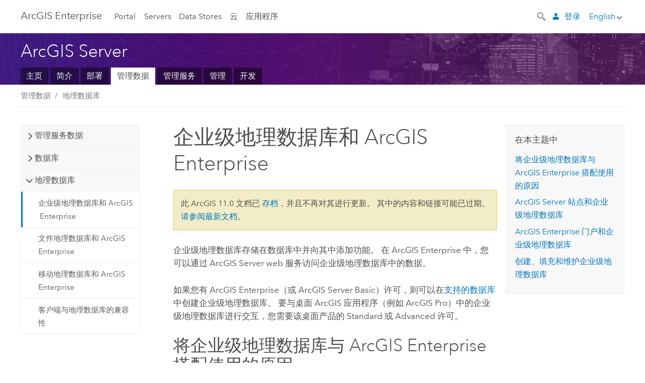

--- FILE ---
content_type: text/html; charset=UTF-8
request_url: https://enterprise.arcgis.com/zh-cn/server/11.0/manage-data/linux/enterprise-geodatabases-and-arcgis-enterprise.htm
body_size: 57229
content:


<!DOCTYPE html>
<!--[if lt IE 7]>  <html class="ie lt-ie9 lt-ie8 lt-ie7 ie6" dir="ltr"> <![endif]-->
<!--[if IE 7]>     <html class="ie lt-ie9 lt-ie8 ie7" dir="ltr"> <![endif]-->
<!--[if IE 8]>     <html class="ie lt-ie9 ie8" dir="ltr"> <![endif]-->
<!--[if IE 9]>     <html class="ie ie9" dir="ltr"> <![endif]-->
<!--[if !IE]><!--> <html dir="ltr" lang="zh-CN"> <!--<![endif]-->
<head>
    <meta charset="utf-8">
    <title>企业级地理数据库和 ArcGIS Enterprise&mdash;ArcGIS Server | ArcGIS Enterprise 文档</title>
    <meta content="IE=edge,chrome=1" http-equiv="X-UA-Compatible">

    <script>
      var docConfig = {
        locale: 'zh-CN'
        ,localedir: 'zh-cn'
        ,langSelector: ''
        
        ,relativeUrl: false
        

        ,searchformUrl: '/search/'
        ,tertiaryNavIndex: ''

        
      };
    </script>
	 


    
    <!--[if lt IE 9]>
      <script src="/cdn/js/libs/html5shiv.js" type="text/javascript"></script>
      <script src="/cdn/js/libs/selectivizr-min.js" type="text/javascript"></script>
      <script src="/cdn/js/libs/json2.js" type="text/javascript"></script>
      <script src="/cdn/js/libs/html5shiv-printshiv.js" type="text/javascript" >

    <![endif]-->

     <!--[if lt IE 11]>
    <script>
      $$(document).ready(function(){
        $$(".hideOnIE").hide();
      });
    </script>
    <![endif]-->
	<meta name="viewport" content="width=device-width, user-scalable=no">
	<link href="/assets/img/favicon.ico" rel="shortcut icon" >
	<link href="/assets/css/screen.css" media="screen" rel="stylesheet" type="text/css" />
	<link href="/cdn/calcite/css/documentation.css" media="screen" rel="stylesheet" type="text/css" />
	<link href="/assets/css/print.css" media="print" type="text/css" rel="stylesheet" />

	<!--
	<link href="/assets/css/screen_l10n.css" media="screen" rel="stylesheet" type="text/css" />
	<link href="/assets/css/documentation/base_l10n.css" media="screen" rel="stylesheet" type="text/css" />
	<link href="/assets/css/print_l10n.css" media="print" type="text/css" rel="stylesheet" />
	-->
	<script src="/cdn/js/libs/latest/jquery.latest.min.js" type="text/javascript"></script>
    <script src="/cdn/js/libs/latest/jquery-migrate-latest.min.js" type="text/javascript"></script>
	<script src="/cdn/js/libs/jquery.cookie.js" type="text/javascript"></script>
	<link href="/cdn/css/colorbox.css" media="screen" rel="stylesheet" type="text/css" />
	<link href="/cdn/css/colorbox_l10n.css" media="screen" rel="stylesheet" type="text/css" />
	<script src="/cdn/js/libs/jquery.colorbox-min.js" type="text/javascript"></script>
	<script src="/assets/js/video-init.js" type="text/javascript"></script>
	<script src="/assets/js/sitecfg.js" type="text/javascript"></script>
	
		<script src="/assets/js/signIn.js" type="text/javascript"></script>
	
	

	<!--- Language Picker -->
	<script src="/assets/js/locale/l10NStrings.js" type="text/javascript"></script>
	
		<script src="/assets/js/locale/langSelector.js" type="text/javascript"></script>
	

	<script src="/assets/js/calcite-web.js" type="text/javascript"></script>



  <!--- search MD -->
    <META name="description" content="在 ArcGIS Enterprise 中，您可以通过 ArcGIS Server web 服务访问企业级地理数据库中的数据。"><META name="last-modified" content="2023-6-20"><META name="product" content="arcgis-server-linux,arcgis-enterprise-linux"><META name="version" content="11"><META name="search-collection" content="help"><META name="search-category" content="help-general"><META name="subject" content="SERVICES"><META name="sub_category" content="ArcGIS Enterprise (Windows)"><META name="content_type" content="Manage Data"><META name="subject_label" content="服务"><META name="sub_category_label" content="ArcGIS Enterprise (Windows)"><META name="content_type_label" content="Manage Data"><META name="content-language" content="zh-cn">
    <!--- search MD -->

  
  <script src="/assets/js/switchers/server-1.js" type="text/javascript"></script>
  
      

</head>

<!--
      pub: GUID-BC61BD34-27F5-424C-B9CD-FBE121D2E89E=15.1.1
      tpc: GUID-DE4A8FD5-A121-4C70-94CE-6A856FDBD3C2=11
      -->


<!-- variable declaration, if any -->
<!-- can change following macro to set variable once we are on Jinja 2.8 -->





<body class="claro zh-CN server">
  

  <!-- Drawer location -->
  <div class="drawer drawer-left js-drawer" data-drawer="top-nav">
        <nav class="drawer-nav" role="navigation">
          <aside class="side-nav">
            <h2 class="side-nav-title">ArcGIS Enterprise</h2>
            <form id="helpSearchForm" class="margin-left-half margin-right-half leader-half trailer-half drawer-search-form" method="GET">
              <input type="search" name="q"  placeholder="Search ArcGIS Server 11.0 help">
              <input type="hidden" name="collection" value="help" />
              <input type="hidden" name="product" value="arcgis-enterprise-linux" />
              <input type="hidden" name="version" value="11" />
              <input type="hidden" name="language" value="zh-cn" />
            </form>    
             <a id="nav-portal" data-langlabel="portal" href="/zh-cn/portal/" class="side-nav-link">Portal</a>
             
            <a id="all-servers" data-langlabel="all-servers" href="/zh-cn/server/" class="side-nav-link">所有服务器</a>
            <a id="gis-server" data-langlabel="gis-server" href="/zh-cn/server/" class="side-nav-link">GIS Server</a>
            <a id="image-server" data-langlabel="image-server" href="/zh-cn/image/" class="side-nav-link">Image Server</a>
            <a id="geo-analytics-server" data-langlabel="geo-analytics-server" href="/zh-cn/geoanalytics/" class="side-nav-link">GeoAnalytics Server</a>
            <a id="geoevent-server" data-langlabel="geoevent-server" href="/zh-cn/geoevent/" class="side-nav-link">GeoEvent Server</a>
            <a id="notebook-server" data-langlabel="notebook-server" href="/zh-cn/notebook/" class="side-nav-link">Notebook Server</a>
            <a id="nav-data-store" data-langlabel="data-store" href="/zh-cn/data-store/" class="side-nav-link">Data Stores</a>
            <a id="nav-cloud" data-langlabel="cloud" href="/zh-cn/cloud/" class="side-nav-link">云</a>
            <a id="nav-apps" data-langlabel="apps" href="/zh-cn/apps/" class="side-nav-link">应用程序</a>
            <a id="nav-doc" data-langlabel="documentation" href="/zh-cn/documentation/" class="side-nav-link">文档</a>

          </aside>
        </nav>
    </div>

    <!-- user navigation collapses to drawer on mobile -->
    
    <div class="drawer drawer-right js-drawer hide-if-logged-out logged-in-navigation" data-drawer="user-nav">
      <nav class="drawer-nav">
        <aside class="side-nav">
          <a class="side-nav-link agolProfile" href="#">我的个人资料</a>
          <a class="side-nav-link icon-ui-sign-out js-log-out" href="#">登出</a>
        </aside>
      </nav>
    </div>
    
<!-- End of drawer -->

  
  <div class="wrapper">
      <!--googleoff: all-->

      <header class="top-nav" data-skin="learn">
        <a class="skip-to-content" href="#skip-to-content">Skip To Content</a>
        <div class="grid-container">
          <div class="column-24">


            <!--<div class="top-nav-title-wrapper text-center ">-->
              <a href="/" class="top-nav-title tablet-hide">ArcGIS Enterprise</a>
              <a href="/" class="icon-ui-menu top-nav-title js-drawer-toggle tablet-show" data-drawer="top-nav">ArcGIS Enterprise</a>
            <!--</div> -->

          
            <nav role="navigation" class="top-nav-list left tablet-hide">
              <a id="nav-portal" data-langlabel="portal" href="/zh-cn/portal/" class="top-nav-link">Portal</a>

                <div class="dropdown js-dropdown ">
                  <a class="top-nav-link js-dropdown-toggle" tabindex="0" aria-haspopup="true" aria-expanded="false" href="#">Servers</a>
                  <nav class="dropdown-menu featured" role="menu">
                    <ul class="dropdown-sublist-featured">
                      <li class="dropdown-subitem-featured">
                        <a href="/zh-cn/get-started/latest/windows/additional-server-deployment.htm" class="sublink-featured">
                          <span><svg class="sublink-image" xmlns="http://www.w3.org/2000/svg" viewBox="0 0 48 48"><path  d="M42.92 6.1H4.12v8.566l.833.832-.835.833-.018 7.332.845.847-.825.824V33.9h25v5.2h-2v1.075H8.02v.8h19.1v.925h4.8v-.925H40v-.8h-8.08V39.1h-2v-5.2h13v-8.566l-.834-.834.835-.834v-7.332l-.835-.834.835-.834zm-11.8 35h-3.2v-1.2h3.2zm11-8H4.92v-7.434l.767-.766h35.668l.765.766zm0-9.766l-.766.766H5.666l-.766-.767.017-6.669.766-.764h35.671l.766.766zm0-9l-.766.766H5.687l-.766-.766V6.9h37.2zM19 11.9h-2v-.8h2zm-4 0h-2v-.8h2zm-4 0H9v-.8h2zm6 8.2h2v.8h-2zm-4 0h2v.8h-2zm-4 0h2v.8H9zm8 9h2v.8h-2zm-4 0h2v.8h-2zm-4 0h2v.8H9z"/></svg></span>
                          <span class="sublink-text">所有服务器</span>
                        </a>
                      </li>
                      <li class="dropdown-subitem-featured">
                        <a href="/zh-cn/server/" class="sublink-featured">
                          <span><svg class="sublink-image" xmlns="http://www.w3.org/2000/svg" viewBox="0 0 48 48"><path d="M45.98 33.575a.616.616 0 0 0-.335-.51l-3.362-2.03 3.362-2.031a.556.556 0 0 0 0-1.02l-11.1-6.704a1.293 1.293 0 0 0-1.112 0L22.33 27.982a.556.556 0 0 0 0 1.02l3.36 2.03-3.358 2.03a.556.556 0 0 0-.002 1.021l3.322 2.006-3.324 2.008a.555.555 0 0 0 .002 1.017l11.102 6.703a1.25 1.25 0 0 0 1.11.002l11.104-6.706a.556.556 0 0 0 0-1.02l-3.32-2.006 3.318-2.004a.607.607 0 0 0 .335-.509zM33.837 21.97c.026-.01.286-.005.29-.005l10.814 6.53-10.8 6.523c-.028.01-.284.005-.294.006l-10.813-6.53zm11.105 16.636l-10.8 6.523a2.564 2.564 0 0 1-.295.006l-10.81-6.529 3.39-2.047 7.004 4.23a1.083 1.083 0 0 0 .557.131 1.101 1.101 0 0 0 .554-.13l7.01-4.233zM34.14 40.098a2.545 2.545 0 0 1-.294.006l-10.812-6.53 3.43-2.073 6.97 4.208a1.25 1.25 0 0 0 1.107-.001l6.966-4.206 3.431 2.073zM9 8H7V7h2zm8 8h-2v-1h2zm-4-8h-2V7h2zm4 0h-2V7h2zm-4 8h-2v-1h2zm7.316 11.1H3.9v-6.434l.766-.766h35.668l.766.766v2.12l.8.483v-2.935l-.826-.826.826-.845v-6.329l-.834-.834.834-.834V3.1H3.1v7.566l.834.834-.834.834v6.332l.834.834-.834.834V27.9h16.88a2.632 2.632 0 0 1 .336-.8zM3.9 10.334V3.9h37.2v6.434l-.766.766H4.666zm0 8v-5.668l.766-.766h35.668l.766.766v5.67l-.746.764H4.666zM15 24v-1h2v1zm-4 0v-1h2v1zm-2-8H7v-1h2zm-2 8v-1h2v1z"/></svg></span>
                          <span class="sublink-text">GIS Server</span>
                        </a>
                      </li>
                      <li class="dropdown-subitem-featured">
                        <a href="/zh-cn/image/" class="sublink-featured">
                          <span><svg class="sublink-image" xmlns="http://www.w3.org/2000/svg" viewBox="0 0 48 48"><path d="M17 8h-2V7h2zm-4-1h-2v1h2zm0 8h-2v1h2zM9 7H7v1h2zm8 8h-2v1h2zm-8 0H7v1h2zm4 9v-1h-2v1zm-4 0v-1H7v1zm8 0v-1h-2v1zm4 3.9H3.1v-7.566l.834-.834-.834-.834v-6.332l.834-.834-.834-.834V3.1h38.8v7.566l-.834.834.834.834v6.33l-.826.844.826.826V21h-.8v-.334l-.766-.766H4.666l-.766.766V27.1H21zM4.666 11.1h35.668l.766-.766V3.9H3.9v6.434zm0 8h35.688l.746-.763v-5.671l-.766-.766H4.666l-.766.766v5.668zm40.234 4v21.8H23.1V23.1zm-.8 16.366L39.466 44.1h2.868l1.766-1.766zm-20.2-9.932l5.634-5.634h-2.868L23.9 26.666zm6.2-5.068L24.466 30.1h2.868l2.766-2.766zM28.466 30.1H30.1v-1.634zm2.434 0h6.2v-6.2h-6.2zm-7 7h6.2v-6.2h-6.2zm7 0h6.2v-6.2h-6.2zm0 6.434l5.634-5.634h-2.868L30.9 40.666zm7-7l5.634-5.634h-2.868L37.9 33.666zm1.634-5.634H37.9v1.634zm-8.634 7v1.634l1.634-1.634zm.566 6.2h2.868l2.766-2.766v-2.868zm6.434-3.566l2.634-2.634H37.9zM35.466 44.1H37.1v-1.634zm2.434 0h.434l5.766-5.766V37.9h-2.434L37.9 41.666zm6.2-8.634L42.466 37.1H44.1zm0-4L38.466 37.1h2.868l2.766-2.766zm0-7.566h-6.2v6.2h6.2zm-20.2 0v1.634l1.634-1.634zm0 20.2h6.2v-6.2h-6.2zm20.2 0v-.634l-.634.634z"/></svg></span>
                          <span class="sublink-text">Image Server</span>
                        </a>
                      </li>
                      <li class="dropdown-subitem-featured">
                        <a href="/zh-cn/geoanalytics/" class="sublink-featured">
                          <span><svg class="sublink-image" xmlns="http://www.w3.org/2000/svg" viewBox="0 0 48 48"><path d="M17 16h-2v-1h2zm-8 8v-1H7v1zm8 0v-1h-2v1zM13 7h-2v1h2zm4 0h-2v1h2zM9 7H7v1h2zm21.45 20.9H3.1v-7.566l.834-.834-.834-.834v-6.332l.834-.834-.834-.834V3.1h38.8v7.566l-.834.834.834.834v6.33l-.826.844.826.826V27.9h-1.464l-.801-.8H41.1v-6.434l-.766-.766H4.666l-.766.766V27.1h27.15zM4.666 11.1h35.668l.766-.766V3.9H3.9v6.434zm0 8h35.688l.746-.763v-5.671l-.766-.766H4.666l-.766.766v5.668zM13 24v-1h-2v1zm0-9h-2v1h2zm-4 0H7v1h2zm26.672 27.148A1.87 1.87 0 0 1 35.9 43a1.91 1.91 0 1 1-3.763-.222l-9.845-3.414A1.88 1.88 0 0 1 21 39.9a1.9 1.9 0 1 1 1.474-3.084l4.692-2.346A1.878 1.878 0 0 1 27.1 34a1.902 1.902 0 0 1 1.9-1.9 1.867 1.867 0 0 1 .781.191l3.788-5.05A1.88 1.88 0 0 1 33.1 26a1.9 1.9 0 1 1 3.491 1.026l4.889 4.888c-.069.056-.144.1-.21.162a3.986 3.986 0 0 0-.358.402l-4.883-4.883A1.889 1.889 0 0 1 35 27.9a1.867 1.867 0 0 1-.781-.191l-3.788 5.049a1.868 1.868 0 0 1 .437.965l9.204.614c-.018.11-.049.218-.058.33A3.93 3.93 0 0 0 40 35c0 .046.01.09.01.135l-9.185-.612A1.913 1.913 0 0 1 29 35.9a1.889 1.889 0 0 1-1.474-.716l-4.692 2.346a1.878 1.878 0 0 1 .066.47 1.9 1.9 0 0 1-.105.625c-.007.02-.022.036-.03.056l9.63 3.34a1.87 1.87 0 0 1 2.786-.505l5.415-4.437c.067.108.127.22.204.322a3.9 3.9 0 0 0 .292.306zM33.9 26a1.092 1.092 0 0 0 .43.872 1.12 1.12 0 0 0 1.42-.068A1.1 1.1 0 1 0 33.9 26zm-6 8a1.1 1.1 0 0 0 2.196.093 1.135 1.135 0 0 0-.426-.965A1.087 1.087 0 0 0 29 32.9a1.101 1.101 0 0 0-1.1 1.1zm-5.8 4a1.098 1.098 0 1 0-.06.362A1.101 1.101 0 0 0 22.1 38zm13 5a1.1 1.1 0 1 0-2.2 0 1.1 1.1 0 0 0 2.2 0zm10.8-8a1.9 1.9 0 1 1-3.8 0c0-.053.003-.105.007-.158A1.9 1.9 0 0 1 45.9 35zm-.8 0a1.1 1.1 0 0 0-2.196-.093 1.153 1.153 0 0 0 .216.752A1.1 1.1 0 0 0 45.1 35z"/></svg></span>
                          <span class="sublink-text">GeoAnalytics Server</span>
                        </a>
                      </li>
                      <li class="dropdown-subitem-featured">
                        <a href="/zh-cn/geoevent/" class="sublink-featured">
                          <span><svg class="sublink-image" xmlns="http://www.w3.org/2000/svg" viewBox="0 0 48 48"><path d="M13 8h-2V7h2zm4-1h-2v1h2zm0 8h-2v1h2zM9 7H7v1h2zm12.418 20.9H3.1v-7.566l.834-.834-.834-.834v-6.332l.834-.834-.834-.834V3.1h38.8v7.566l-.834.834.834.834v6.33l-.826.844.826.826v2.117c-.259-.177-.53-.337-.8-.497v-1.288l-.766-.766H4.666l-.766.766V27.1h17.933c-.148.26-.283.53-.415.8zM4.666 11.1h35.668l.766-.766V3.9H3.9v6.434zm0 8h35.688l.746-.763v-5.671l-.766-.766H4.666l-.766.766v5.668zM9 24v-1H7v1zm4-9h-2v1h2zm0 9v-1h-2v1zm-4-9H7v1h2zm8 9v-1h-2v1zm16.9 2h-.8v8.9H39v-.8h-5.1zm.1-3.901a11.9 11.9 0 1 0 11.9 11.9 11.914 11.914 0 0 0-11.9-11.9zm0 23a11.1 11.1 0 1 1 11.1-11.1 11.112 11.112 0 0 1-11.1 11.1z"/></svg></span>
                          <span class="sublink-text">GeoEvent Server</span>
                        </a>
                      </li>
                      <li class="dropdown-subitem-featured">
                        <a href="/zh-cn/notebook/" class="sublink-featured">
                          <span><svg class="sublink-image" xmlns="http://www.w3.org/2000/svg" viewBox="0 0 48 48"><path d="M9 8H7V7h2v1zm4-1h-2v1h2V7zm4 0h-2v1h2V7zM7 16h2v-1H7v1zm4 0h2v-1h-2v1zm4 0h2v-1h-2v1zm-6 8v-1H7v1h2zm4 0v-1h-2v1h2zm4 0v-1h-2v1h2zm2.491 3.9H3.1v-7.566l.834-.834-.834-.834v-6.332l.834-.834-.834-.834V3.1h38.8v7.566l-.834.834.834.834v5.683h-.8v-5.351l-.766-.766H4.666l-.766.766v5.668l.766.766h16.405a3.552 3.552 0 0 0-.57.8H4.666l-.766.766V27.1h14.71c.238.321.54.59.881.8zM4.666 11.1h35.668l.766-.766V3.9H3.9v6.434l.766.766zM45.9 43.15V21.925a1.827 1.827 0 0 0-1.825-1.825H36.1v3.8h5v15.827a.373.373 0 0 1-.373.373H36.1v4.8h8.05c.965 0 1.75-.785 1.75-1.75zm-9-2.25h3.827c.647 0 1.173-.526 1.173-1.173v-16.04a.588.588 0 0 0-.588-.587H36.9v-2.2h7.175c.566 0 1.025.46 1.025 1.025V43.15a.95.95 0 0 1-.95.95H36.9v-3.2zm-4-.8h-4.627a.373.373 0 0 1-.373-.373V23.9h5v-3.8h-8.975a1.827 1.827 0 0 0-1.825 1.825V24.1h-.6c-.771 0-1.4.628-1.4 1.4s.629 1.4 1.4 1.4h.6v4.2h-.6c-.771 0-1.4.628-1.4 1.4s.629 1.4 1.4 1.4h.6v4.2h-.6c-.771 0-1.4.628-1.4 1.4s.629 1.4 1.4 1.4h.6v2.25c0 .965.785 1.75 1.75 1.75h9.05v-4.8zm-9.4.8c.771 0 1.4-.628 1.4-1.4s-.629-1.4-1.4-1.4h-.6v-4.2h.6c.771 0 1.4-.628 1.4-1.4s-.629-1.4-1.4-1.4h-.6v-4.2h.6c.771 0 1.4-.628 1.4-1.4s-.629-1.4-1.4-1.4h-.6v-2.175c0-.565.46-1.025 1.025-1.025H32.1v2.2h-4.413a.588.588 0 0 0-.587.588v16.039c0 .647.526 1.173 1.173 1.173H32.1v3.2h-8.25a.95.95 0 0 1-.95-.95V40.9h.6zm0-2a.6.6 0 0 1 0 1.2h-2a.6.6 0 0 1 0-1.2h2zm0-7a.6.6 0 0 1 0 1.2h-2a.6.6 0 0 1 0-1.2h2zm0-7a.6.6 0 0 1 0 1.2h-2a.6.6 0 0 1 0-1.2h2z"/></svg></span>
                          <span class="sublink-text">Notebook Server</span>
                        </a>
                      </li>
                      <li class="dropdown-subitem-featured">
                        <a href="/en/workflow/" class="sublink-featured">
                          <span>
    <svg class="sublink-image" xmlns="http://www.w3.org/2000/svg" viewBox="0 0 48 48"><path d="M9 8H7V7h2zm4-1h-2v1h2zm4 0h-2v1h2zm-8 9v-1H7v1zm4 0v-1h-2v1zm4 0v-1h-2v1zm-8 8v-1H7v1zm4 0v-1h-2v1zm2 0h2v-1h-2zM4.67 19.1h13.07a5.75 5.75 0 0 0-.36.8H4.67l-.77.77v6.43H16v.8H3.1v-7.57l.83-.83-.83-.83v-6.34l.83-.83-.83-.83V3.1h38.8v7.57l-.83.83.83.83V18h-.8v-5.33l-.77-.77H4.67l-.77.77v5.66zm0-8h35.66l.77-.77V3.9H3.9v6.43zm32 30l-4 4a.87.87 0 0 1-1.22 0l-2.32-2.2H23.2a2.1 2.1 0 0 1-2.1-2.1v-5.9H19a.93.93 0 0 1-.9-.9v-5a.92.92 0 0 1 .9-.9h2.1v-2.69a3.9 3.9 0 1 1 3.8 0v2.69H27a.92.92 0 0 1 .92.92V34a.93.93 0 0 1-.92.93h-2.1v3.2h4.23l2.26-2.26a.86.86 0 0 1 1.22 0l4 4a.86.86 0 0 1 .05 1.24zm-.56-.57L32 36.4l-2.58 2.5h-4.69a.63.63 0 0 1-.63-.63V34.1H27a.13.13 0 0 0 .1-.1v-5a.13.13 0 0 0-.1-.1h-2.9v-4l.23-.11a3.1 3.1 0 1 0-2.66 0l.23.11v4H19a.13.13 0 0 0-.12.12V34a.13.13 0 0 0 .12.13h2.9v6.7a1.3 1.3 0 0 0 1.3 1.3h6.26L32 44.6zm8.8-17.36v16.07a3.66 3.66 0 0 1-3.66 3.66h-4.67l3.66-3a2.59 2.59 0 0 0 .86-2.32V24.9h-6.2v1.4a.61.61 0 0 1-1 .48l-4.88-3.7a.69.69 0 0 1-.28-.56.71.71 0 0 1 .28-.57l4.88-3.73a.6.6 0 0 1 .63-.06.61.61 0 0 1 .34.54v1.4h6.92a3.08 3.08 0 0 1 3.11 3.08zm-.8 0a2.28 2.28 0 0 0-2.28-2.28H34.1V19.1l-4.47 3.42 4.47 3.38v-1.8h7.8v13.52a3.4 3.4 0 0 1-1.13 2.92l-1.93 1.56h2.4a2.86 2.86 0 0 0 2.86-2.86z"/></svg></span>
                          <span class="sublink-text">Workflow Manager Server</span>
                        </a>
                      </li>
                      <li class="dropdown-subitem-featured">
                    <a href="/en/knowledge/" class="sublink-featured">
                      <span>

<svg class="sublink-image" xmlns="http://www.w3.org/2000/svg" viewBox="0 0 48 48"><path d="M22.191 19.1q-.436.383-.842.8H4.666l-.766.766V27.1H16v.8H3.1v-7.566l.835-.834-.835-.834v-6.332l.835-.834-.835-.834V3.1h38.8v7.566l-.835.834.835.834v6.33l-.695.71a5.528 5.528 0 0 0-.728-.4l.623-.637v-5.671l-.766-.766H4.666l-.766.766v5.668l.766.766zm-17.526-8h35.67l.765-.766V3.9H3.9v6.434zM9 7H7v1h2zm4 0h-2v1h2zm4 0h-2v1h2zM7 16h2v-1H7zm4 0h2v-1h-2zm4 0h2v-1h-2zm-6 8v-1H7v1zm4 0v-1h-2v1zm2 0h2v-1h-2zm29.361 3.294a11.117 11.117 0 0 1 .54 2.985 13.116 13.116 0 0 1-9.589 12.475 3.986 3.986 0 0 1-3.519 2.144 3.942 3.942 0 0 1-3.475-2.07 13.027 13.027 0 0 1-7.162-4.958.666.666 0 0 1 .472-1.053 6.178 6.178 0 0 0 2.666-.933.49.49 0 0 1 .634.089 9.2 9.2 0 0 0 3.699 2.554 3.951 3.951 0 0 1 3.166-1.583 3.659 3.659 0 0 1 .632.058 32.739 32.739 0 0 0 3.426-9.786 3.935 3.935 0 0 1-.9-.812 34.343 34.343 0 0 0-9.925 4.382 2.426 2.426 0 0 1 .02.294 3.989 3.989 0 1 1-6.074-3.382 13.09 13.09 0 0 1 12.732-10.616 11.322 11.322 0 0 1 3.069.56l.382.106a.536.536 0 0 1 .39.462.53.53 0 0 1-.29.527 5.772 5.772 0 0 0-2.172 1.863.533.533 0 0 1-.477.22 9.097 9.097 0 0 0-.793-.037 9.104 9.104 0 0 0-8.85 6.816c.107.058.208.117.303.18a37.778 37.778 0 0 1 10.86-4.75l.067-.017a3.988 3.988 0 0 1 7.842.91 3.97 3.97 0 0 1-2.736 3.767 36.253 36.253 0 0 1-3.583 10.534 9.2 9.2 0 0 0 5.256-8.28c0-.105-.007-.208-.014-.31a.572.572 0 0 1 .236-.565 5.752 5.752 0 0 0 2.063-2.292.533.533 0 0 1 .99.101zm-.26 2.985a9.77 9.77 0 0 0-.455-2.568 6.453 6.453 0 0 1-1.885 1.941c.007.117.011.203.011.29a10 10 0 0 1-6.488 9.33.524.524 0 0 1-.642-.742l.054-.098a35.427 35.427 0 0 0 3.823-10.924l.078-.456.25-.064a3.172 3.172 0 0 0 2.388-3.066 3.184 3.184 0 0 0-6.304-.523l-.042.253-.553.15a36.681 36.681 0 0 0-10.855 4.795l-.24.162-.23-.18a3.275 3.275 0 0 0-.678-.399l-.297-.135.072-.318a9.903 9.903 0 0 1 9.704-7.744c.24 0 .476.01.71.028a6.458 6.458 0 0 1 1.799-1.665 9.871 9.871 0 0 0-2.617-.464 12.294 12.294 0 0 0-11.98 10.143l-.036.185-.164.092a3.182 3.182 0 1 0 4.722 2.778 2.519 2.519 0 0 0-.035-.357l-.035-.247.293-.28a35.029 35.029 0 0 1 10.298-4.571l.508-.14.162.234a3.166 3.166 0 0 0 1.053.952l.245.14-.083.468a33.611 33.611 0 0 1-3.664 10.366l-.146.271-.3-.073a3.106 3.106 0 0 0-3.423 1.378l-.168.264-.297-.1a9.997 9.997 0 0 1-4.153-2.69 7.004 7.004 0 0 1-2.561.89 12.22 12.22 0 0 0 6.75 4.514l.18.046.08.166a3.152 3.152 0 0 0 2.843 1.787 3.185 3.185 0 0 0 2.876-1.848l.079-.17.179-.048A12.32 12.32 0 0 0 44.1 30.279z" id="icon-ui-svg--base"/></svg></span>
                      <span class="sublink-text">Knowledge Server</span>
                    </a>
                  </li>
                      
                    </ul>
                  </nav>
                </div>

              <a id="nav-data-store" data-langlabel="data-store" href="/zh-cn/data-store/" class="top-nav-link">Data Stores</a>
              <a id="nav-cloud" data-langlabel="cloud" href="/zh-cn/cloud/" class="top-nav-link">云</a>
              <a id="nav-apps" data-langlabel="apps" href="/zh-cn/apps/" class="top-nav-link">应用程序</a>
            </nav>


            
            <div class="lang-block dropdown js-dropdown right margin-left-1 top-nav-list right"></div>
            

            <div class="margin-left-1 top-nav-list right hide-if-logged-in logged-out-navigation">
               
  <button class="search-top-nav link-dark-gray js-search-toggle" href="#" aria-label="Search">
    <svg xmlns="http://www.w3.org/2000/svg" width="32" height="32" viewBox="0 0 32 32" class="svg-icon js-search-icon">
      <path d="M31.607 27.838l-6.133-6.137a1.336 1.336 0 0 0-1.887 0l-.035.035-2.533-2.533-.014.014c3.652-4.556 3.422-11.195-.803-15.42-4.529-4.527-11.875-4.531-16.404 0-4.531 4.531-4.529 11.875 0 16.406 4.205 4.204 10.811 4.455 15.365.848l.004.003-.033.033 2.541 2.54a1.33 1.33 0 0 0 .025 1.848l6.135 6.133a1.33 1.33 0 0 0 1.887 0l1.885-1.883a1.332 1.332 0 0 0 0-1.887zM17.811 17.809a8.213 8.213 0 0 1-11.619 0 8.217 8.217 0 0 1 0-11.622 8.219 8.219 0 0 1 11.619.004 8.216 8.216 0 0 1 0 11.618z"/>
    </svg>
    <svg xmlns="http://www.w3.org/2000/svg" width="32" height="32" viewBox="0 0 32 32" class="svg-icon js-close-icon hide">
      <path d="M18.404 16l9.9 9.9-2.404 2.404-9.9-9.9-9.9 9.9L3.696 25.9l9.9-9.9-9.9-9.898L6.1 3.698l9.9 9.899 9.9-9.9 2.404 2.406-9.9 9.898z"/>
    </svg>
  </button>

              
              <a data-langlabel="sign-in" id="login-link" class="icon-ui-user top-nav-link link-blue login-link" href="#">登录</a>
              
            </div>

            
            <nav class="margin-left-1 top-nav-list right hide-if-logged-out logged-in-navigation">
              
  <button class="search-top-nav link-dark-gray js-search-toggle" href="#" aria-label="Search">
    <svg xmlns="http://www.w3.org/2000/svg" width="32" height="32" viewBox="0 0 32 32" class="svg-icon js-search-icon">
      <path d="M31.607 27.838l-6.133-6.137a1.336 1.336 0 0 0-1.887 0l-.035.035-2.533-2.533-.014.014c3.652-4.556 3.422-11.195-.803-15.42-4.529-4.527-11.875-4.531-16.404 0-4.531 4.531-4.529 11.875 0 16.406 4.205 4.204 10.811 4.455 15.365.848l.004.003-.033.033 2.541 2.54a1.33 1.33 0 0 0 .025 1.848l6.135 6.133a1.33 1.33 0 0 0 1.887 0l1.885-1.883a1.332 1.332 0 0 0 0-1.887zM17.811 17.809a8.213 8.213 0 0 1-11.619 0 8.217 8.217 0 0 1 0-11.622 8.219 8.219 0 0 1 11.619.004 8.216 8.216 0 0 1 0 11.618z"/>
    </svg>
    <svg xmlns="http://www.w3.org/2000/svg" width="32" height="32" viewBox="0 0 32 32" class="svg-icon js-close-icon hide">
      <path d="M18.404 16l9.9 9.9-2.404 2.404-9.9-9.9-9.9 9.9L3.696 25.9l9.9-9.9-9.9-9.898L6.1 3.698l9.9 9.899 9.9-9.9 2.404 2.406-9.9 9.898z"/>
    </svg>
  </button>

             
              <div class="dropdown js-dropdown right">

                <div class="tablet-show top-nav-link">
                  <img alt="User Avatar" class="user-nav-image js-drawer-toggle" data-drawer="user-nav" data-user-avatar>
                  <a href="#" data-drawer="user-nav" class="user-nav-name js-drawer-toggle" data-first-name></a>
                </div>

                <div class="tablet-hide top-nav-link js-dropdown-toggle">
                  <img alt="User Avatar" class="user-nav-image js-drawer-toggle" data-drawer="user-nav" data-user-avatar>
                  <a class="user-nav-name top-nav-dropdown dropdown-btn" data-first-name>&nbsp;</a>
                </div>

                <nav class="dropdown-menu dropdown-right">
                
                  <a class="dropdown-link agolProfile" id="agolProfile" href="#">我的个人资料</a>
                  <a class="dropdown-link js-log-out" id="agolLogout" href="#">登出</a>
                </nav>
              </div>
            </nav>
            

            
          </div>
        </div>
      </header>

      <div class="js-search search-overlay">
        <div class="search-content" role="dialog" aria-labelledby="search">
          <form method="GET" id="helpSearchForm">
            <label>
              Search ArcGIS Server 11.0 help
              <div class="search-bar">
                <input type="search" name="q"  placeholder="Search ArcGIS Server 11.0 help" class="search-input js-search-input">
                <input type="hidden" name="collection" value="help" />
                <input type="hidden" name="product" value="arcgis-enterprise-linux" />
                <input type="hidden" name="version" value="11" />
                <input type="hidden" name="language" value="zh-cn" />
              </div>
            </label>
            <button type="submit" class="btn btn-large right">搜索</button>
          </form>
        </div>
      </div>

      <!--googleon: all-->

      <div id="skip-to-content">
        <!--googleoff: all-->
        <header class="sub-nav sub-nav-learn">
          <div class="grid-container">
            
            <div class="column-24">
              <div style="display:table;" class="sdk-home-banner">
                <div class="sdk-home-banner-content">
                  <h1 class="sub-nav-title link-white">ArcGIS Server</h1>
                </div>
              </div>
            </div>

            <div class="column-24">
              <nav class='sub-nav-list tablet-hide'><a class="sub-nav-link" href="/zh-cn/server/" title="ArcGIS Server 的概述和文档" target="_top">主页</a><a class="sub-nav-link" href="/zh-cn/server/11.0/get-started/linux/what-is-arcgis-for-server-.htm" title="了解 ArcGIS Server 和服务器角色" target="_top">简介</a><a class="sub-nav-link" href="/zh-cn/server/11.0/deploy/linux/deploy-arcgis-server.htm" title="构建、配置和升级部署" target="_top">部署</a><a class="sub-nav-link is-active" href="/zh-cn/server/11.0/manage-data/linux/data-and-web-services.htm" title="管理企业的空间数据" target="_top">管理数据</a><a class="sub-nav-link" href="/zh-cn/server/11.0/publish-services/linux/services-in-arcgis-enterprise.htm" title="使用 GIS 服务" target="_top">管理服务</a><a class="sub-nav-link" href="/zh-cn/server/11.0/administer/linux/administer-arcgis-server.htm" title="管理和保护 ArcGIS Server" target="_top">管理</a><a class="sub-nav-link" href="/zh-cn/server/11.0/develop/linux/about-extending-services.htm" title="构建扩展模块并自动执行常见任务" target="_top">开发</a></nav><select class='tablet-show select-full trailer-half js-select-nav'><option value="/zh-cn/server/">主页</option><option value="/zh-cn/server/11.0/get-started/linux/what-is-arcgis-for-server-.htm">简介</option><option value="/zh-cn/server/11.0/deploy/linux/deploy-arcgis-server.htm">部署</option><option value="/zh-cn/server/11.0/manage-data/linux/data-and-web-services.htm" selected="true">管理数据</option><option value="/zh-cn/server/11.0/publish-services/linux/services-in-arcgis-enterprise.htm">管理服务</option><option value="/zh-cn/server/11.0/administer/linux/administer-arcgis-server.htm">管理</option><option value="/zh-cn/server/11.0/develop/linux/about-extending-services.htm">开发</option></select>
            </div>

          </div>
        </header>
        <!--googleon: all-->
       
        <!-- content goes here -->
        <div class="grid-container ">
          

            
              
  <!--BREADCRUMB-BEG--><div id="bigmac" class="sticky-breadcrumbs trailer-2" data-spy="affix" data-offset-top="180"> </div><!--BREADCRUMB-END-->
  <!--googleoff: all-->
    <div class="column-5 tablet-column-12 trailer-2 ">
      <aside class="js-accordion accordion reference-index" aria-live="polite" role="tablist">
        <div></div>
      </aside>

      <div class="js-sticky scroll-show tablet-hide leader-1 back-to-top" data-top="0" style="top: 0px;">
        <a href="#" class="btn btn-fill btn-clear">返回顶部</a>
      </div>
    </div>
  <!--googleon: all-->
  
            
            
            
	
		<div class="column-13  pre-1 content-section">
	
		<header class="trailer-1"><h1>企业级地理数据库和 ArcGIS Enterprise</h1></header>

		 
	<!--googleoff: all-->
	
		
				<aside id="main-toc-small" class="js-accordion accordion tablet-show trailer-1">
			      <div class="accordion-section">
			        <h4 class="accordion-title">在本主题中</h4>
			        <div class="accordion-content list-plain">
			          <ol class="list-plain pre-0 trailer-0"><li><a href="#ESRI_SECTION1_07D3C598D25240C492CA4D64E509B301">将企业级地理数据库与 <ph varid="ArcGIS_Enterprise_long">ArcGIS Enterprise</ph> 搭配使用的原因</a></li><li><a href="#ESRI_SECTION1_B3723CADAD544BE6B37B5F0916271C5A"><ph varid="ArcGISforServer">ArcGIS Server</ph> 站点和企业级地理数据库</a></li><li><a href="#ESRI_SECTION1_92C76CAF4F64439297BD69FE4A8EE0FD"><ph varid="ArcGIS_Enterprise_long">ArcGIS Enterprise</ph> 门户和企业级地理数据库</a></li><li><a href="#ESRI_SECTION1_C30D73392D964D51A8B606128A8A6E8F">创建、填充和维护企业级地理数据库</a></li></ol>
			        </div>
			      </div>
			     </aside>
		
    
   <!--googleon: all-->


		<main>
			
	
    	
    


			
<p id="GUID-03240E40-C2E8-48D6-87F9-A729EC63D3BA">企业级地理数据库存储在数据库中并向其中添加功能。 在 <span class="ph">ArcGIS Enterprise</span> 中，您可以通过 <span class="ph">ArcGIS Server</span> web 服务访问企业级地理数据库中的数据。</p><p id="GUID-68107ECA-CE2C-4AE9-A975-DCBB04EA2FB7">如果您有 <span class="ph">ArcGIS Enterprise</span>（或 <span class="ph">ArcGIS Server</span> Basic）许可，则可以在<a class="xref xref" href="/zh-cn/server/11.0/manage-data/linux/dbms-support.htm">支持的数据库</a>中创建企业级地理数据库。 要与桌面 ArcGIS 应用程序（例如 <span class="ph">ArcGIS Pro</span>）中的企业级地理数据库进行交互，您需要该桌面产品的 Standard 或 Advanced 许可。</p><section class="section1 padded-anchor" id="ESRI_SECTION1_07D3C598D25240C492CA4D64E509B301" purpose="section1"><h2>将企业级地理数据库与 <span class="ph">ArcGIS Enterprise</span> 搭配使用的原因</h2><p id="GUID-0135D8F4-7400-441C-BBD8-D17CD777A909">与数据库相比，在企业级地理数据库中<a class="xref xref" esrisubtype="extrel" hrefpfx="https://pro.arcgis.com/zh-cn/pro-app/3.0/help/data/geodatabases" href="https://pro.arcgis.com/zh-cn/pro-app/3.0/help/data/geodatabases/overview/fundamentals-of-the-geodatabase.htm">添加的功能和数据集类型</a>允许发布更多类型的 web 图层。 例如，您可以从网络数据集发布<a class="xref xref" esrisubtype="extrel" hrefpfx="/zh-cn/server/11.0/publish-services" href="/zh-cn/server/11.0/publish-services/linux/what-is-a-routing-service.htm">路径服务</a>，发布用于复制工作流的<a class="xref xref" esrisubtype="extrel" hrefpfx="/zh-cn/server/11.0/publish-services" href="/zh-cn/server/11.0/publish-services/linux/what-is-a-geodata-service-.htm">地理数据服务</a>，从企业级地理数据库发布<a class="xref xref" esrisubtype="extrel" hrefpfx="/zh-cn/server/11.0/publish-services" href="/zh-cn/server/11.0/publish-services/linux/utility-network-services.htm">公共设施网络服务</a>和<a class="xref xref" esrisubtype="extrel" hrefpfx="/zh-cn/server/11.0/publish-services" href="/zh-cn/server/11.0/publish-services/linux/trace-network-services.htm">追踪网络服务</a>。</p><p id="GUID-F099206E-3501-4ECD-8DB3-6B10EE80FDDB"><div class="panel trailer-1" id="GUID-EBE58E29-2A86-4B3B-B926-9CE08D2AC523"><h5 class="icon-ui-description trailer-0">提示：</h5>数据库子集中的地理数据库支持公共设施和追踪网络。 有关支持的数据库列表，请参阅 <span class="ph">ArcGIS Pro</span> 帮助中的<a class="xref xref" esrisubtype="extrel" hrefpfx="https://pro.arcgis.com/zh-cn/pro-app/3.0/help/data" href="https://pro.arcgis.com/zh-cn/pro-app/3.0/help/data/utility-network/create-a-utility-network.htm#GUID-868B5E66-35FD-458F-A3AA-9150AF46B09E">创建公共设施网络</a>和<a class="xref xref" esrisubtype="extrel" hrefpfx="https://pro.arcgis.com/zh-cn/pro-app/3.0/help/data" href="https://pro.arcgis.com/zh-cn/pro-app/3.0/help/data/trace-network/create-a-trace-network.htm#GUID-868B5E66-35FD-458F-A3AA-9150AF46B09E">创建追踪网络</a>。</div></p><p id="GUID-2D5C0E05-6115-4997-8BF2-7364229E46E7">企业级地理数据库中的额外功能也会在您发布的要素服务中提供更多功能。 包括以下内容：</p><p id="GUID-51C0D2E7-CC5F-4E20-B52A-E810F54E17D6"><ul purpose="ul" id="UL_AEF2F6AD27894D3BB28488D0C9905D8B"><li purpose="li" id="LI_89257A8EFCE549CFB32A0AF1FB495E37">您可以对从企业级地理数据库中的数据发布的要素服务启用同步，这将允许您离线编辑要素服务或将其用作参考。</li><li purpose="li" id="LI_3E1CA0B4FFEB48BE803C133216AAFDC3">在门户中查看要素服务字段时，从包含编码值属性域和范围属性域字段的要素类发布的要素服务将分别以列表以及最小和最大值的形式显示在门户中。</li><li purpose="li" id="LI_D89BBC9601E840B39955BE393A5DA4A3">如果您发布的要素类包含附件，可通过要素服务访问附件。</li></ul></p></section><section class="section1 padded-anchor" id="ESRI_SECTION1_B3723CADAD544BE6B37B5F0916271C5A" purpose="section1"><h2><span class="ph">ArcGIS Server</span> 站点和企业级地理数据库</h2><p id="GUID-DECBE6D7-EEF8-494F-881E-A0D4C1E76A23">为确保 web 服务有权访问企业级地理数据库中的数据，您必须将数据库连接文件注册到要发布到的 <span class="ph">ArcGIS Server</span> 站点。</p><p id="GUID-59BAE655-6B4C-4B4F-AF70-320C8A5B2391">要发布引用企业级地理数据库中要素类和表的<a class="xref xref" esrisubtype="extrel" hrefpfx="/zh-cn/server/11.0/publish-services" href="/zh-cn/server/11.0/publish-services/linux/what-is-a-map-service.htm">地图服务</a>和<a class="xref xref" esrisubtype="extrel" hrefpfx="/zh-cn/server/11.0/publish-services" href="/zh-cn/server/11.0/publish-services/linux/what-is-a-feature-service-.htm">要素服务</a>（地图图像图层和要素图层），请将已注册数据库中的要素类和表添加至 <span class="ph">ArcGIS Pro</span> 的地图中，根据需要配置地图中的数据以便于查看和操作，并发布到联合或独立 <span class="ph">ArcGIS GIS Server</span> 站点。</p><p id="GUID-93A8E4AC-204F-4A1C-B687-9936A8BD965A">有关将企业级地理数据库中的栅格数据集或镶嵌数据集的<a class="xref xref" esrisubtype="extrel" hrefpfx="/zh-cn/server/11.0/publish-services" href="/zh-cn/server/11.0/publish-services/linux/key-concepts-for-image-services.htm">影像服务</a>（影像图层）发布到联合或独立 <span class="ph">ArcGIS Image Server</span> 站点的详细信息，请参阅<a class="xref xref" esrisubtype="extrel" hrefpfx="https://pro.arcgis.com/zh-cn/pro-app/3.0/help/sharing" href="https://pro.arcgis.com/zh-cn/pro-app/3.0/help/sharing/overview/web-image-layer.htm">共享 web 影像图层</a>。</p><p id="GUID-1E9F2442-66DE-4A31-81EC-562DD0C58F46">如果您需要共享符合 OGC 标准的内容，请发布 <a class="xref xref" esrisubtype="extrel" hrefpfx="/zh-cn/server/11.0/publish-services" href="/zh-cn/server/11.0/publish-services/linux/ogc-support-in-arcgis-server.htm">WCS、WFS、WMS、WMTS 和 WPS</a> 服务。</p></section><section class="section1 padded-anchor" id="ESRI_SECTION1_92C76CAF4F64439297BD69FE4A8EE0FD" purpose="section1"><h2><span class="ph">ArcGIS Enterprise</span> 门户和企业级地理数据库</h2><p id="GUID-B8BA720F-E44D-4A49-AD60-558068F80B9C">您可以在 <span class="ph">ArcGIS Enterprise</span> 门户网站中将企业级地理数据库添加为数据存储项目，数据存储项目可一次将地理数据库注册到多个联合 <span class="ph">ArcGIS Server</span> 站点。 从 <span class="ph">ArcGIS Pro</span> 和 <span class="ph">ArcGIS Server Manager</span> 发布到联合 <span class="ph">ArcGIS Server</span> 站点的地图、要素和影像服务将自动成为门户中的可用图层项目。</p><p id="GUID-A7C9C8EA-2230-461A-B521-231CD9000996">下表汇总了创建由 web 服务提供支持的门户项目的其他工作流，这些门户项目会引用已注册的企业级地理数据库中的内容：<ul purpose="ul" id="UL_E1B83246206D42FEB58B709528A89575"><li purpose="li" id="LI_365DF5DE2F8141929768C8D55D96D4DF"><a class="xref xref" esrisubtype="extrel" hrefpfx="/zh-cn/portal/11.0" href="/zh-cn/portal/11.0/use/bulk-publish-arcgis-server-feature-layers.htm">将可通过数据存储项目访问的所有要素类和要素表发布</a>为要素图层和地图图像图层。</li><li purpose="li" id="LI_D9FE28322EDE4D01899ED20CDE325F46">将<a class="xref xref" esrisubtype="extrel" hrefpfx="/zh-cn/server/11.0/publish-services" href="/zh-cn/server/11.0/publish-services/linux/utility-network-services.htm">公共设施网络服务</a>发布到门户的联合 <span class="ph">ArcGIS GIS Server</span>（随附 <span class="ph">ArcGIS Utility Network Management extension</span>）以供 Viewer 和 Editor 访问网络。</li><li purpose="li" id="LI_0B507F1F011F4841BD8B0EF906DB914E">在门户中，<a class="xref xref" esrisubtype="extrel" hrefpfx="/zh-cn/server/11.0/deploy" href="/zh-cn/server/11.0/deploy/linux/add-web-services-to-portal.htm">将您发布的服务作为图层项目添加至独立 <span class="ph">ArcGIS Server</span> 站点</a>以供门户成员使用。</li><li purpose="li" id="LI_4D248C93004247F8A3DA82C7C0218B5B"><a class="xref xref" esrisubtype="extrel" hrefpfx="/zh-cn/portal/11.0" href="/zh-cn/portal/11.0/use/add-layers.htm">将您发布的服务用于独立 <span class="ph">ArcGIS Server</span> 站点的地图</a>，这些地图在门户 Map Viewer 中创建。</li><li purpose="li" id="LI_3C9348E5B33E4F03ACFEAB7211723F34">将地理处理服务添加到将用作 <a target="_blank" class="xref xref" href="https://pro.arcgis.com/en/pro-app/help/analysis/geoprocessing/share-analysis/publishing-web-tools.htm">web 工具</a>的门户。</li></ul></p></section><section class="section1 padded-anchor" id="ESRI_SECTION1_C30D73392D964D51A8B606128A8A6E8F" purpose="section1"><h2>创建、填充和维护企业级地理数据库</h2><p id="GUID-1989C3BC-39A5-4F6B-B53E-B2454FC50285">企业级地理数据库的创建和维护通常在 <span class="ph">ArcGIS Server</span> 外部完成。 以下部分介绍了组织中的用户如何根据其角色与企业级地理数据库进行交互。</p><section class="section2 padded-anchor" id="ESRI_SECTION2_9A7C653AB5184591B21D6690889051FA" purpose="section2"><h3>数据库管理员</h3><p id="GUID-968F7565-B175-44BC-8E9E-F2B863B53DD6">由于企业级地理数据库存储在数据库中，因此您需要数据库管理员来配置和维护该数据库。 数据库管理员执行的大多数任务都是在 ArcGIS 外部完成的，但以下可选操作除外：<ul purpose="ul" id="UL_5B4E4AF58EF3400C8DF276E9FB0C6837"><li purpose="li" id="LI_D2ACB33305D34E9FBA9C6237BC508AA9">使用<span purpose="gptoolref"><a target="_blank" class="xref xref" href="https://pro.arcgis.com/en/pro-app/tool-reference/data-management/create-role.htm">创建角色</a></span>地理处理工具或 <span class="ph">ArcPy</span> 函数创建数据库角色。</li><li purpose="li" id="LI_2AB8C8460D2E4947B01835B88765F09F">创建数据库用户以使用<span purpose="gptoolref"><a target="_blank" class="xref xref" href="https://pro.arcgis.com/en/pro-app/tool-reference/data-management/create-database-user.htm">创建数据库用户</a></span>地理处理工具或 <span class="ph">ArcPy</span> 函数创建数据。</li></ul></p><p id="GUID-54533CD9-18E7-43DF-890E-52FD00AA6E01">数据库管理员可使用以上所列的工具创建数据库用户，也可以使用数据库软件。</p></section><section class="section2 padded-anchor" id="ESRI_SECTION2_9694D016BBC64C58B58ABD818C99E84B" purpose="section2"><h3>地理数据库管理员</h3><p id="GUID-DFE9018F-A019-4BFA-B7B4-A5EFED37CFC9">地理数据库管理员创建并拥有组成企业级地理数据库的所有数据库对象（例如系统表、视图、函数和存储过程）。 它们还执行少量特定于地理数据库的维护任务，例如，在系统表上重建索引，在使用传统版本控制时压缩地理数据库以及升级地理数据库。</p><p id="GUID-39049FA9-4846-4A47-81AC-B259A560CBB8">地理数据库管理员在数据库管理系统中不需要与数据库管理员一样多的权限。 每个企业级地理数据库都有一个地理数据库管理员。</p><p id="GUID-EB8312F4-8E30-425D-B02F-67C729464191">地理数据库管理员的权限和职责因数据库管理系统而异。 有关地理数据库管理员及其所执行任务的信息，请参阅 <span class="ph">ArcGIS Pro</span> 帮助中的以下特定于数据库的部分：<ul purpose="ul" id="UL_4DECBA5B72584A35948E8CBC3352DB88"><li purpose="li" id="LI_4911AE94648D4073A005892AEE53978E"><a class="xref xref" esrisubtype="extrel" hrefpfx="https://pro.arcgis.com/zh-cn/pro-app/3.0/help/data/geodatabases" href="https://pro.arcgis.com/zh-cn/pro-app/3.0/help/data/geodatabases/manage-db2/overview-geodatabases-db2.htm"><span class="ph">IBM Db2</span></a></li><li purpose="li" id="LI_79A0B5CC6F174A9E92533DB7AB21F300"><a class="xref xref" esrisubtype="extrel" hrefpfx="https://pro.arcgis.com/zh-cn/pro-app/3.0/help/data/geodatabases" href="https://pro.arcgis.com/zh-cn/pro-app/3.0/help/data/geodatabases/manage-sql-server/overview-geodatabases-sqlserver.htm"><span class="ph">Microsoft SQL Server</span></a></li><li purpose="li" id="LI_6CD55631DECD43F8AD05554647B9D7F8"><a class="xref xref" esrisubtype="extrel" hrefpfx="https://pro.arcgis.com/zh-cn/pro-app/3.0/help/data/geodatabases" href="https://pro.arcgis.com/zh-cn/pro-app/3.0/help/data/geodatabases/manage-oracle/overview-geodatabases-oracle.htm"><span class="ph">Oracle</span></a></li><li purpose="li" id="LI_F4D1DA4FA3924976B30EC5219065F43A"><a class="xref xref" esrisubtype="extrel" hrefpfx="https://pro.arcgis.com/zh-cn/pro-app/3.0/help/data/geodatabases" href="https://pro.arcgis.com/zh-cn/pro-app/3.0/help/data/geodatabases/manage-postgresql/overview-geodatabases-postgresql.htm"><span class="ph">PostgreSQL</span></a></li><li purpose="li" id="LI_C49E41B0F9874AA5A645BC65ABD416C8"><a class="xref xref" esrisubtype="extrel" hrefpfx="https://pro.arcgis.com/zh-cn/pro-app/3.0/help/data/geodatabases" href="https://pro.arcgis.com/zh-cn/pro-app/3.0/help/data/geodatabases/manage-saphana/overview-geodatabases-saphana.htm"><span class="ph">SAP HANA</span></a></li></ul></p></section><section class="section2 padded-anchor" id="ESRI_SECTION2_08767E458FF44063948B21D1A83AFC01" purpose="section2"><h3>数据创建人员</h3><p id="GUID-9D4CD414-F767-4514-AEEC-27695F31C021">在大多数组织中，通常会有少数人创建要素类和表格以供组织中的其他人发布、映射和分析。 在企业级地理数据库中数据创建者不仅负责添加数据集，还负责管理数据集。 数据创建者执行的数据集管理任务包括以下内容：<ul purpose="ul" id="UL_AAEF260EA9F74E3B8CDDA800828E6131"><li purpose="li" id="LI_C0851F4E1BF54D6F985CEB06CC3AF836">授予其他用户对数据的访问权限。</li><li purpose="li" id="LI_BD641491AAB54A299BDF95EF663C057E">建立和维护网络。</li><li purpose="li" id="LI_2C49415F745C4956924B7EE71D1BC056">定义拓扑关系和规则。</li><li purpose="li" id="LI_EAE4A1E86D3A433594DD1EB06974324C">创建属性域。</li><li purpose="li" id="LI_B17D514D12414192AF32D78E3B85BDDE">定义子类型。</li><li purpose="li" id="LI_812111CCB2BA4EA7B9AA0826770FC1E0">启用编辑者追踪。</li><li purpose="li" id="LI_018CDD2949AF42D1ABDCA8BF0F3B0C9C">定义属性规则。</li><li purpose="li" id="LI_D2498CE8C5554CFC855EE2A845BF143F">启用存档或版本化。</li><li purpose="li" id="LI_60D571EB1DC945DB9FAEDB01FEA586A4">更改表方案（例如，添加或删除字段）。</li></ul></p><p id="GUID-05C62FCF-FC7A-4341-B96E-5E484132DBDF">有关在地理数据库中创建和管理数据的信息，请参阅 <a target="_blank" class="xref xref" href="https://pro.arcgis.com/en/pro-app/help/data/geodatabases/overview/create-datasets-in-a-geodatabase.htm"><span class="ph">ArcGIS Pro</span></a> 帮助。</p></section><section class="section2 padded-anchor" id="ESRI_SECTION2_B6D40C82E566461E949027052ABB649D" purpose="section2"><h3>发布者</h3><p id="GUID-91524318-FD86-4DA7-9486-19D274B6CAA2">要通过 Web 服务和门户图层使用企业级地理数据库中的数据，发布者需创建和配置包含数据的地图。</p><p id="GUID-E76EA717-F6F1-458A-9F0B-3E75F32AB9A4">要确保 Web 服务可以访问企业级地理数据库中的数据，每个发布者都需要<a class="xref xref" href="/zh-cn/server/11.0/manage-data/linux/overview-register-data-with-arcgis-server.htm">将数据库连接注册到</a>一个或多个联合或独立 <span class="ph">ArcGIS Server</span> 站点。 在某些情况下，将企业级地理数据库注册为数据存储需要您与 <span class="ph">ArcGIS Server</span> 管理员或 IT 部门进行合作，以确保将 <span class="ph">ArcGIS Server</span> 计算机配置为与地理数据库通信。</p><p id="GUID-A08BA3FF-0998-4914-83B6-1507052E2AA2">地图准备完成且数据库已注册到 <span class="ph">ArcGIS Server</span> 站点后，发布者可使用此数据创建他们和其他用户所需的 Web 服务。 如果是通过在门户中<a class="xref xref" esrisubtype="extrel" hrefpfx="/zh-cn/portal/11.0" href="/zh-cn/portal/11.0/use/add-items.htm#ADD_DATASTORE">添加数据库数据存储项目</a>注册的地理数据库，则可以<a class="xref xref" esrisubtype="extrel" hrefpfx="/zh-cn/portal/11.0" href="/zh-cn/portal/11.0/use/bulk-publish-arcgis-server-feature-layers.htm">批量发布</a>可通过数据库连接访问的所有表格和要素类。</p></section><section class="section2 padded-anchor" id="ESRI_SECTION2_F5D4F0EB9DD54A13B7FA704980A7EC33" purpose="section2"><h3>Editor、Analyst 和 Viewer</h3><p id="GUID-7E914D40-80AF-42D1-B94D-0103134B26EE">当您通过 Web 服务使用数据时，大多数用户可以通过 Web 服务对这些数据进行编辑、分析和查看；他们无需直接与企业级地理数据库进行交互。 要与地图中的 Web 服务进行交互，这些用户可以使用<a class="xref xref" esrisubtype="extrel" hrefpfx="/zh-cn/get-started/11.0" href="/zh-cn/get-started/11.0/linux/portal-clients.htm">即用型应用程序</a>或者由其他门户成员使用<a class="xref xref" esrisubtype="extrel" hrefpfx="/zh-cn/portal/11.0" href="/zh-cn/portal/11.0/use/application-templates.htm">应用程序模板</a>或 <a class="xref xref" esrisubtype="extrel" hrefpfx="https://doc.arcgis.com/zh-cn/web-appbuilder/latest" href="https://doc.arcgis.com/zh-cn/web-appbuilder/latest/create-apps/what-is-web-appbuilder.htm"><span class="ph">ArcGIS Web AppBuilder</span></a> 配置的应用程序，如下所示：<ul purpose="ul" id="UL_15BDF90E96FA428586F07239C1183C30"><li purpose="li" id="LI_EBCF071DE7F24C5E9B8D49A9FE3BD550">Editor 可以通过其添加到桌面应用程序、外业应用程序、自定义应用程序或 <span class="ph">Map Viewer</span> 的可编辑要素服务和门户要素图层项目来维护数据。</li><li purpose="li" id="LI_6195D8E25974492CAC5899E17C09E419">分析师可以在 <span class="ph">ArcGIS Pro</span> 或 <span class="ph">Python</span> 的要素服务和影像服务上运行地理处理工具或在 <span class="ph">Map Viewer</span> 的要素服务上运行要素分析工具。</li><li purpose="li" id="LI_ADC43D5FC28941E3BD1242A5D0326867">Viewer 可与在 <span class="ph">ArcGIS Pro</span> 和 <span class="ph">Map Viewer</span> 中创建的地图中的地图、要素或影像服务进行交互。</li></ul></p><p id="GUID-313E3264-4249-42EF-85B9-3DE3AAD37642">需要直接处理地理数据库中数据的用户（例如维护数据和执行复杂分析的 GIS 专业人员）会从桌面应用程序（例如 <span class="ph">ArcGIS Pro</span> 或 <span class="ph">Python</span>）连接到地理数据库。</p></section></section>


			
				<hr>
				<!--googleoff: all-->
				
	
        
		    <p class="feedback right">
		        <a id="afb" class="icon-ui-contact" href="/feedback/" data-langlabel="feedback-on-this-topic" >有关此主题的反馈?</a>
		    </p>
        
	

				<!--googleon: all-->
			
		</main>
	</div>
	
	<!--googleoff: all-->
	
		
			<div id="main-toc-large" class="column-5">
			    <div class="panel font-size--2 tablet-hide trailer-1">
			      <h5 class="trailer-half">在本主题中</h5>
			      <ol class="list-plain pre-0 trailer-0"><li><a href="#ESRI_SECTION1_07D3C598D25240C492CA4D64E509B301">将企业级地理数据库与 <ph varid="ArcGIS_Enterprise_long">ArcGIS Enterprise</ph> 搭配使用的原因</a></li><li><a href="#ESRI_SECTION1_B3723CADAD544BE6B37B5F0916271C5A"><ph varid="ArcGISforServer">ArcGIS Server</ph> 站点和企业级地理数据库</a></li><li><a href="#ESRI_SECTION1_92C76CAF4F64439297BD69FE4A8EE0FD"><ph varid="ArcGIS_Enterprise_long">ArcGIS Enterprise</ph> 门户和企业级地理数据库</a></li><li><a href="#ESRI_SECTION1_C30D73392D964D51A8B606128A8A6E8F">创建、填充和维护企业级地理数据库</a></li></ol>
			    </div>
			    
			    
	  		</div>
		
    
   <!--googleon: all-->




          
        </div>
        <!-- ENDPAGECONTENT -->

      </div>

    </div>  <!-- End of wrapper -->

  <footer class="footer leader-3 link-dark-gray" role="contentinfo">
    <div class="grid-container">
      <div class="row">
        <nav class="column-6">
          <h6 data-langlabel="arcgis_for_server">ArcGIS Enterprise</span></h6>
          <ul class="list-plain">
            <li><a data-langlabel="home" href="/zh-cn/">主页</a></li>
            <li><a data-langlabel="portal" href="/zh-cn/portal/">Portal</a></li>
            <li><a data-langlabel="server" href="/zh-cn/server/">Server</a></li>
            <li><a data-langlabel="data-store" href="/zh-cn/data-store/">Data Stores</a></li>
            <li><a data-langlabel="cloud" href="/zh-cn/cloud/">云</a></li>
            <li><a data-langlabel="apps" href="/zh-cn/apps/">应用程序</a></li>
            <li><a data-langlabel="documentation" href="/zh-cn/documentation/">文档</a></li>
          </ul>
        </nav>

        
  <nav class="column-6">
    <h6 data-langlabel="arcgis-platform">ArcGIS</h6>
    <ul class="list-plain">
      <li><a data-langlabel="arcgis" href="//www.arcgis.com/">ArcGIS Online</a></li>
      <li><a data-langlabel="arcgis-for-professionals" href="//pro.arcgis.com/">ArcGIS Pro</a></li>
      <li><a data-langlabel="arcgis-for-server" href="//enterprise.arcgis.com/">ArcGIS Enterprise</a></li>
      <li><a data-langlabel="nav_arcgis-platform" href="//www.esri.com/en-us/arcgis/products/arcgis-platform/overview">ArcGIS</a></li>
      <li><a data-langlabel="arcgis-for-developers" href="https://developers.arcgis.com/">ArcGIS Developer</a></li>
      <li><a data-langlabel="arcgis-solutions" href="//solutions.arcgis.com/">ArcGIS Solutions</a></li>
      <li><a data-langlabel="arcgis-marketplace" href="//marketplace.arcgis.com/">ArcGIS Marketplace</a></li>
    </ul>
  </nav>

  <nav class="column-6">
    <h6 data-langlabel="about-esri">关于 Esri</h6>
    <ul class="list-plain">
      <li><a data-langlabel="about-us" href="//www.esri.com/about-esri/">关于我们</a></li>
      <li><a data-langlabel="careers" href="//www.esri.com/careers/">招贤纳士</a></li>
      <li><a data-langlabel="insiders-blog" href="https://www.esri.com/about/newsroom/blog/">Esri 博客</a></li>
      <li><a data-langlabel="user-conference" href="//www.esri.com/events/user-conference/index.html">用户大会</a></li>
      <li><a data-langlabel="developer-summit" href="//www.esri.com/events/devsummit/index.html">开发者峰会</a></li>
    </ul>
  </nav>

  <nav class="column-6">
    <a class="esri-logo" href="//www.esri.com/" aria-label="Esri Home"></a>
    <section class="footer-social-nav leader-1">
            <a class="icon-social-twitter" aria-label="Esri on Twitter" href="https://twitter.com/Esri/"></a>
            <a class="icon-social-facebook" aria-label="Esri on Facebook" href="https://www.facebook.com/esrigis/"></a>
            <a class="icon-social-github" aria-label="Esri on GitHub" href="//esri.github.io/"></a>
            <a class="icon-social-contact" aria-label="Contact Esri" href="//www.esri.com/about-esri/contact/"></a>
    </section>
	  
  </nav>
  
  <div class="column-24 leader-1">
    <p class="font-size--3"><a href="http://www.esri.com/legal/copyright-trademarks">Copyright &copy; 2022 Esri.</a> All rights reserved. | <a href="http://www.esri.com/legal/privacy/">隐私政策</a> | <a id="cookie-footer"><!-- OneTrust Cookies Settings button start --><button id="ot-sdk-btn" class="ot-sdk-show-settings">管理 Cookie</button><!-- OneTrust Cookies Settings button end --> </a> | <a href="http://www.esri.com/legal/software-license">法律声明</a></p>
  </div>
  


      </div>
    </div>
  </footer>
  <!--googleoff: all-->

  <script src="/assets/js/switchers/version-switcher.js" type="text/javascript"></script>
  
	<script src="/assets/js/init.js" type="text/javascript"></script>
	<!--<script src="/assets/js/drop-down.js" type="text/javascript"></script>-->
	<script src="/assets/js/search/searchform.js" type="text/javascript"></script>
	<script src="/cdn/js/link-modifier.js" type="text/javascript"></script>
	<script src="/cdn/js/sitewide.js" type="text/javascript"></script>
	<script src="/cdn/js/libs/highlight.pack.js" type="text/javascript"></script>
	<script>hljs.initHighlightingOnLoad();</script>


  
    

  <script src="/cdn/js/affix.js" type="text/javascript"></script>
  <script type="text/javascript">
    $(function () {
          var appendFlg = true;

          $("#bigmac")
          .on("affixed.bs.affix", function (evt) {
            if (appendFlg) {
              $("<a class='crumb' href='#'>企业级地理数据库和 ArcGIS Enterprise</a>").insertAfter ($("#bigmac nav a").last());
              appendFlg = false;
            }
          })
          .on ("affix-top.bs.affix", function(evt) {
            if (!appendFlg) {
              $("#bigmac nav a").last().remove();
            }
            appendFlg = true;
          })
    })
  </script>
  
        <script type="text/javascript">
          window.doctoc = {
            pubID: "2346",
            tpcID: "279",
            
              prefix: "管理数据",
              prefixUrl: "/zh-cn/server/11.0/manage-data/linux/data-and-web-services.htm",
          
            hideToc: false
          }
        </script>

        <script type="text/javascript" src="/zh-cn/server/11.0/manage-data/linux/2346.js" ></script>
        <script type="text/javascript" src="/cdn/calcite/js/protoc.js" ></script>
        
        

  <noscript>
        <p>
            <a href="flisting.htm">flist</a>
        </p>
    </noscript>
    
	<script src="//mtags.arcgis.com/tags-min.js"></script>

  
  
    
    

  </body>
</html>

--- FILE ---
content_type: text/html; charset=UTF-8
request_url: https://enterprise.arcgis.com/zh-cn/server/11.5/manage-data/linux/enterprise-geodatabases-and-arcgis-enterprise.htm
body_size: 59814
content:


<!DOCTYPE html>
<!--[if lt IE 7]>  <html class="ie lt-ie9 lt-ie8 lt-ie7 ie6" dir="ltr"> <![endif]-->
<!--[if IE 7]>     <html class="ie lt-ie9 lt-ie8 ie7" dir="ltr"> <![endif]-->
<!--[if IE 8]>     <html class="ie lt-ie9 ie8" dir="ltr"> <![endif]-->
<!--[if IE 9]>     <html class="ie ie9" dir="ltr"> <![endif]-->
<!--[if !IE]><!--> <html dir="ltr" lang="zh-CN"> <!--<![endif]-->
<head>
    <meta charset="utf-8">
    <title>企业级地理数据库和 ArcGIS Enterprise&mdash;ArcGIS Server | ArcGIS Enterprise 文档</title>
    <meta content="IE=edge,chrome=1" http-equiv="X-UA-Compatible">

    <script>
      var docConfig = {
        locale: 'zh-CN'
        ,localedir: 'zh-cn'
        ,langSelector: ''
        
        ,relativeUrl: false
        

        ,searchformUrl: '/search/'
        ,tertiaryNavIndex: ''

        
      };
    </script>
	 


    
    <!--[if lt IE 9]>
      <script src="/cdn/js/libs/html5shiv.js" type="text/javascript"></script>
      <script src="/cdn/js/libs/selectivizr-min.js" type="text/javascript"></script>
      <script src="/cdn/js/libs/json2.js" type="text/javascript"></script>
      <script src="/cdn/js/libs/html5shiv-printshiv.js" type="text/javascript" >

    <![endif]-->

     <!--[if lt IE 11]>
    <script>
      $$(document).ready(function(){
        $$(".hideOnIE").hide();
      });
    </script>
    <![endif]-->
	<meta name="viewport" content="width=device-width, user-scalable=no">
	<link href="/assets/img/favicon.ico" rel="shortcut icon" >
	<link href="/assets/css/screen.css" media="screen" rel="stylesheet" type="text/css" />
	<link href="/cdn/calcite/css/documentation.css" media="screen" rel="stylesheet" type="text/css" />
	<link href="/assets/css/print.css" media="print" type="text/css" rel="stylesheet" />

	<!--
	<link href="/assets/css/screen_l10n.css" media="screen" rel="stylesheet" type="text/css" />
	<link href="/assets/css/documentation/base_l10n.css" media="screen" rel="stylesheet" type="text/css" />
	<link href="/assets/css/print_l10n.css" media="print" type="text/css" rel="stylesheet" />
	-->
	<script src="/cdn/js/libs/latest/jquery.latest.min.js" type="text/javascript"></script>
    <script src="/cdn/js/libs/latest/jquery-migrate-latest.min.js" type="text/javascript"></script>
	<script src="/cdn/js/libs/jquery.cookie.js" type="text/javascript"></script>
	<link href="/cdn/css/colorbox.css" media="screen" rel="stylesheet" type="text/css" />
	<link href="/cdn/css/colorbox_l10n.css" media="screen" rel="stylesheet" type="text/css" />
	<script src="/cdn/js/libs/jquery.colorbox-min.js" type="text/javascript"></script>
	<script src="/assets/js/video-init.js" type="text/javascript"></script>
	<script src="/assets/js/sitecfg.js" type="text/javascript"></script>
	
		<script src="/assets/js/signIn.js" type="text/javascript"></script>
	
	

	<!--- Language Picker -->
	<script src="/assets/js/locale/l10NStrings.js" type="text/javascript"></script>
	
		<script src="/assets/js/locale/langSelector.js" type="text/javascript"></script>
	

	<script src="/assets/js/calcite-web.js" type="text/javascript"></script>



  <!--- search MD -->
    <META name="description" content="在 ArcGIS Enterprise 中，您可以通过 ArcGIS Server web 服务访问企业级地理数据库中的数据。"><META name="last-modified" content="2025-9-22"><META name="product" content="arcgis-server-linux,arcgis-enterprise-linux"><META name="version" content="11.5"><META name="search-collection" content="help"><META name="search-category" content="help-general"><META name="subject" content="SERVICES"><META name="sub_category" content="ArcGIS Enterprise (Windows)"><META name="content_type" content="Manage Data"><META name="subject_label" content="服务"><META name="sub_category_label" content="ArcGIS Enterprise (Windows)"><META name="content_type_label" content="Manage Data"><META name="content-language" content="zh-cn">
    <!--- search MD -->

  
  <script src="/assets/js/switchers/server-1.js" type="text/javascript"></script>
  
      

</head>

<!--
      pub: GUID-BC61BD34-27F5-424C-B9CD-FBE121D2E89E=26.1.1
      tpc: GUID-DE4A8FD5-A121-4C70-94CE-6A856FDBD3C2=13
      help-ids: []
      -->


<!-- variable declaration, if any -->
<!-- can change following macro to set variable once we are on Jinja 2.8 -->





<body class="claro zh-CN server">
  

  <!-- Drawer location -->
  <div class="drawer drawer-left js-drawer" data-drawer="top-nav">
        <nav class="drawer-nav" role="navigation">
          <aside class="side-nav">
            <h2 class="side-nav-title">ArcGIS Enterprise</h2>
            <form id="helpSearchForm" class="margin-left-half margin-right-half leader-half trailer-half drawer-search-form" method="GET">
              <input type="search" name="q"  placeholder="搜索 ArcGIS Enterprise 帮助">
              <input type="hidden" name="collection" value="help" />
              <input type="hidden" name="product" value="arcgis-enterprise-linux" />
              <input type="hidden" name="version" value="11.5" />
              <input type="hidden" name="language" value="zh-cn" />
            </form>    
             <a id="nav-portal" data-langlabel="portal" href="/zh-cn/portal/" class="side-nav-link">Portal</a>
             
            <a id="all-servers" data-langlabel="all-servers" href="/zh-cn/server/" class="side-nav-link">所有服务器</a>
            <a id="gis-server" data-langlabel="gis-server" href="/zh-cn/server/" class="side-nav-link">GIS Server</a>
            <a id="image-server" data-langlabel="image-server" href="/zh-cn/image/" class="side-nav-link">Image Server</a>
            <a id="geo-analytics-server" data-langlabel="geo-analytics-server" href="/zh-cn/geoanalytics/" class="side-nav-link">GeoAnalytics Server</a>
            <a id="geoevent-server" data-langlabel="geoevent-server" href="/zh-cn/geoevent/" class="side-nav-link">GeoEvent Server</a>
            <a id="notebook-server" data-langlabel="notebook-server" href="/zh-cn/notebook/" class="side-nav-link">Notebook Server</a>
            <a id="nav-data-store" data-langlabel="data-store" href="/zh-cn/data-store/" class="side-nav-link">Data Stores</a>
            <a id="nav-cloud" data-langlabel="cloud" href="/zh-cn/cloud/" class="side-nav-link">云</a>
            <a id="nav-apps" data-langlabel="apps" href="/zh-cn/apps/" class="side-nav-link">应用程序</a>
            <a id="nav-doc" data-langlabel="documentation" href="/zh-cn/documentation/" class="side-nav-link">文档</a>

          </aside>
        </nav>
    </div>

    <!-- user navigation collapses to drawer on mobile -->
    
    <div class="drawer drawer-right js-drawer hide-if-logged-out logged-in-navigation" data-drawer="user-nav">
      <nav class="drawer-nav">
        <aside class="side-nav">
          <a class="side-nav-link agolProfile" href="#">我的个人资料</a>
          <a class="side-nav-link icon-ui-sign-out js-log-out" href="#">登出</a>
        </aside>
      </nav>
    </div>
    
<!-- End of drawer -->

  
  <div class="wrapper">
      <!--googleoff: all-->

      <header class="top-nav" data-skin="learn">
        <a class="skip-to-content" href="#skip-to-content">Skip To Content</a>
        <div class="grid-container">
          <div class="column-24">


            <!--<div class="top-nav-title-wrapper text-center ">-->
              <a href="/" class="top-nav-title tablet-hide">ArcGIS Enterprise</a>
              <a href="/" class="icon-ui-menu top-nav-title js-drawer-toggle tablet-show" data-drawer="top-nav">ArcGIS Enterprise</a>
            <!--</div> -->

          
            <nav role="navigation" class="top-nav-list left tablet-hide">
              <a id="nav-portal" data-langlabel="portal" href="/zh-cn/portal/" class="top-nav-link">Portal</a>

                <div class="dropdown js-dropdown ">
                  <a class="top-nav-link js-dropdown-toggle" tabindex="0" aria-haspopup="true" aria-expanded="false" href="#">Servers</a>
                  <nav class="dropdown-menu featured" role="menu">
                    <ul class="dropdown-sublist-featured">
                      <li class="dropdown-subitem-featured">
                        <a href="/zh-cn/get-started/latest/windows/additional-server-deployment.htm" class="sublink-featured">
                          <span><svg class="sublink-image" xmlns="http://www.w3.org/2000/svg" viewBox="0 0 48 48"><path d="M42.92 6.1H4.12v8.566l.833.832-.835.833-.018 7.332.845.847-.825.824V33.9h25v5.2h-2v1.075H8.02v.8h19.1v.925h4.8v-.925H40v-.8h-8.08V39.1h-2v-5.2h13v-8.566l-.834-.834.835-.834v-7.332l-.835-.834.835-.834zm-11.8 35h-3.2v-1.2h3.2zm11-8H4.92v-7.434l.767-.766h35.668l.765.766zm0-9.766l-.766.766H5.666l-.766-.767.017-6.669.766-.764h35.671l.766.766zm0-9l-.766.766H5.687l-.766-.766V6.9h37.2zM19 11.9h-2v-.8h2zm-4 0h-2v-.8h2zm-4 0H9v-.8h2zm6 8.2h2v.8h-2zm-4 0h2v.8h-2zm-4 0h2v.8H9zm8 9h2v.8h-2zm-4 0h2v.8h-2zm-4 0h2v.8H9z" /></svg></span>
                          <span class="sublink-text">所有服务器</span>
                        </a>
                      </li>
                      <li class="dropdown-subitem-featured">
                        <a href="/zh-cn/server/" class="sublink-featured">
                          <span><svg class="sublink-image" xmlns="http://www.w3.org/2000/svg" viewBox="0 0 48 48"><path d="M45.98 33.575a.616.616 0 0 0-.335-.51l-3.362-2.03 3.362-2.031a.556.556 0 0 0 0-1.02l-11.1-6.704a1.293 1.293 0 0 0-1.112 0L22.33 27.982a.556.556 0 0 0 0 1.02l3.36 2.03-3.358 2.03a.556.556 0 0 0-.002 1.021l3.322 2.006-3.324 2.008a.555.555 0 0 0 .002 1.017l11.102 6.703a1.25 1.25 0 0 0 1.11.002l11.104-6.706a.556.556 0 0 0 0-1.02l-3.32-2.006 3.318-2.004a.607.607 0 0 0 .335-.509zM33.837 21.97c.026-.01.286-.005.29-.005l10.814 6.53-10.8 6.523c-.028.01-.284.005-.294.006l-10.813-6.53zm11.105 16.636l-10.8 6.523a2.564 2.564 0 0 1-.295.006l-10.81-6.529 3.39-2.047 7.004 4.23a1.083 1.083 0 0 0 .557.131 1.101 1.101 0 0 0 .554-.13l7.01-4.233zM34.14 40.098a2.545 2.545 0 0 1-.294.006l-10.812-6.53 3.43-2.073 6.97 4.208a1.25 1.25 0 0 0 1.107-.001l6.966-4.206 3.431 2.073zM9 8H7V7h2zm8 8h-2v-1h2zm-4-8h-2V7h2zm4 0h-2V7h2zm-4 8h-2v-1h2zm7.316 11.1H3.9v-6.434l.766-.766h35.668l.766.766v2.12l.8.483v-2.935l-.826-.826.826-.845v-6.329l-.834-.834.834-.834V3.1H3.1v7.566l.834.834-.834.834v6.332l.834.834-.834.834V27.9h16.88a2.632 2.632 0 0 1 .336-.8zM3.9 10.334V3.9h37.2v6.434l-.766.766H4.666zm0 8v-5.668l.766-.766h35.668l.766.766v5.67l-.746.764H4.666zM15 24v-1h2v1zm-4 0v-1h2v1zm-2-8H7v-1h2zm-2 8v-1h2v1z" /></svg></span>
                          <span class="sublink-text">GIS Server</span>
                        </a>
                      </li>
                      <li class="dropdown-subitem-featured">
                        <a href="/zh-cn/image/" class="sublink-featured">
                          <span><svg class="sublink-image" xmlns="http://www.w3.org/2000/svg" viewBox="0 0 48 48"><path d="M17 8h-2V7h2zm-4-1h-2v1h2zm0 8h-2v1h2zM9 7H7v1h2zm8 8h-2v1h2zm-8 0H7v1h2zm4 9v-1h-2v1zm-4 0v-1H7v1zm8 0v-1h-2v1zm4 3.9H3.1v-7.566l.834-.834-.834-.834v-6.332l.834-.834-.834-.834V3.1h38.8v7.566l-.834.834.834.834v6.33l-.826.844.826.826V21h-.8v-.334l-.766-.766H4.666l-.766.766V27.1H21zM4.666 11.1h35.668l.766-.766V3.9H3.9v6.434zm0 8h35.688l.746-.763v-5.671l-.766-.766H4.666l-.766.766v5.668zm40.234 4v21.8H23.1V23.1zm-.8 16.366L39.466 44.1h2.868l1.766-1.766zm-20.2-9.932l5.634-5.634h-2.868L23.9 26.666zm6.2-5.068L24.466 30.1h2.868l2.766-2.766zM28.466 30.1H30.1v-1.634zm2.434 0h6.2v-6.2h-6.2zm-7 7h6.2v-6.2h-6.2zm7 0h6.2v-6.2h-6.2zm0 6.434l5.634-5.634h-2.868L30.9 40.666zm7-7l5.634-5.634h-2.868L37.9 33.666zm1.634-5.634H37.9v1.634zm-8.634 7v1.634l1.634-1.634zm.566 6.2h2.868l2.766-2.766v-2.868zm6.434-3.566l2.634-2.634H37.9zM35.466 44.1H37.1v-1.634zm2.434 0h.434l5.766-5.766V37.9h-2.434L37.9 41.666zm6.2-8.634L42.466 37.1H44.1zm0-4L38.466 37.1h2.868l2.766-2.766zm0-7.566h-6.2v6.2h6.2zm-20.2 0v1.634l1.634-1.634zm0 20.2h6.2v-6.2h-6.2zm20.2 0v-.634l-.634.634z" /></svg></span>
                          <span class="sublink-text">Image Server</span>
                        </a>
                      </li>
                      <li class="dropdown-subitem-featured">
                        <a href="/zh-cn/geoanalytics/" class="sublink-featured">
                          <span><svg class="sublink-image" xmlns="http://www.w3.org/2000/svg" viewBox="0 0 48 48"><path d="M17 16h-2v-1h2zm-8 8v-1H7v1zm8 0v-1h-2v1zM13 7h-2v1h2zm4 0h-2v1h2zM9 7H7v1h2zm21.45 20.9H3.1v-7.566l.834-.834-.834-.834v-6.332l.834-.834-.834-.834V3.1h38.8v7.566l-.834.834.834.834v6.33l-.826.844.826.826V27.9h-1.464l-.801-.8H41.1v-6.434l-.766-.766H4.666l-.766.766V27.1h27.15zM4.666 11.1h35.668l.766-.766V3.9H3.9v6.434zm0 8h35.688l.746-.763v-5.671l-.766-.766H4.666l-.766.766v5.668zM13 24v-1h-2v1zm0-9h-2v1h2zm-4 0H7v1h2zm26.672 27.148A1.87 1.87 0 0 1 35.9 43a1.91 1.91 0 1 1-3.763-.222l-9.845-3.414A1.88 1.88 0 0 1 21 39.9a1.9 1.9 0 1 1 1.474-3.084l4.692-2.346A1.878 1.878 0 0 1 27.1 34a1.902 1.902 0 0 1 1.9-1.9 1.867 1.867 0 0 1 .781.191l3.788-5.05A1.88 1.88 0 0 1 33.1 26a1.9 1.9 0 1 1 3.491 1.026l4.889 4.888c-.069.056-.144.1-.21.162a3.986 3.986 0 0 0-.358.402l-4.883-4.883A1.889 1.889 0 0 1 35 27.9a1.867 1.867 0 0 1-.781-.191l-3.788 5.049a1.868 1.868 0 0 1 .437.965l9.204.614c-.018.11-.049.218-.058.33A3.93 3.93 0 0 0 40 35c0 .046.01.09.01.135l-9.185-.612A1.913 1.913 0 0 1 29 35.9a1.889 1.889 0 0 1-1.474-.716l-4.692 2.346a1.878 1.878 0 0 1 .066.47 1.9 1.9 0 0 1-.105.625c-.007.02-.022.036-.03.056l9.63 3.34a1.87 1.87 0 0 1 2.786-.505l5.415-4.437c.067.108.127.22.204.322a3.9 3.9 0 0 0 .292.306zM33.9 26a1.092 1.092 0 0 0 .43.872 1.12 1.12 0 0 0 1.42-.068A1.1 1.1 0 1 0 33.9 26zm-6 8a1.1 1.1 0 0 0 2.196.093 1.135 1.135 0 0 0-.426-.965A1.087 1.087 0 0 0 29 32.9a1.101 1.101 0 0 0-1.1 1.1zm-5.8 4a1.098 1.098 0 1 0-.06.362A1.101 1.101 0 0 0 22.1 38zm13 5a1.1 1.1 0 1 0-2.2 0 1.1 1.1 0 0 0 2.2 0zm10.8-8a1.9 1.9 0 1 1-3.8 0c0-.053.003-.105.007-.158A1.9 1.9 0 0 1 45.9 35zm-.8 0a1.1 1.1 0 0 0-2.196-.093 1.153 1.153 0 0 0 .216.752A1.1 1.1 0 0 0 45.1 35z" /></svg></span>
                          <span class="sublink-text">GeoAnalytics Server</span>
                        </a>
                      </li>
                      <li class="dropdown-subitem-featured">
                        <a href="/zh-cn/geoevent/" class="sublink-featured">
                          <span><svg class="sublink-image" xmlns="http://www.w3.org/2000/svg" viewBox="0 0 48 48"><path d="M13 8h-2V7h2zm4-1h-2v1h2zm0 8h-2v1h2zM9 7H7v1h2zm12.418 20.9H3.1v-7.566l.834-.834-.834-.834v-6.332l.834-.834-.834-.834V3.1h38.8v7.566l-.834.834.834.834v6.33l-.826.844.826.826v2.117c-.259-.177-.53-.337-.8-.497v-1.288l-.766-.766H4.666l-.766.766V27.1h17.933c-.148.26-.283.53-.415.8zM4.666 11.1h35.668l.766-.766V3.9H3.9v6.434zm0 8h35.688l.746-.763v-5.671l-.766-.766H4.666l-.766.766v5.668zM9 24v-1H7v1zm4-9h-2v1h2zm0 9v-1h-2v1zm-4-9H7v1h2zm8 9v-1h-2v1zm16.9 2h-.8v8.9H39v-.8h-5.1zm.1-3.901a11.9 11.9 0 1 0 11.9 11.9 11.914 11.914 0 0 0-11.9-11.9zm0 23a11.1 11.1 0 1 1 11.1-11.1 11.112 11.112 0 0 1-11.1 11.1z" /></svg></span>
                          <span class="sublink-text">GeoEvent Server</span>
                        </a>
                      </li>
                      <li class="dropdown-subitem-featured">
                        <a href="/zh-cn/notebook/" class="sublink-featured">
                          <span><svg class="sublink-image" xmlns="http://www.w3.org/2000/svg" viewBox="0 0 48 48"><path d="M9 8H7V7h2v1zm4-1h-2v1h2V7zm4 0h-2v1h2V7zM7 16h2v-1H7v1zm4 0h2v-1h-2v1zm4 0h2v-1h-2v1zm-6 8v-1H7v1h2zm4 0v-1h-2v1h2zm4 0v-1h-2v1h2zm2.491 3.9H3.1v-7.566l.834-.834-.834-.834v-6.332l.834-.834-.834-.834V3.1h38.8v7.566l-.834.834.834.834v5.683h-.8v-5.351l-.766-.766H4.666l-.766.766v5.668l.766.766h16.405a3.552 3.552 0 0 0-.57.8H4.666l-.766.766V27.1h14.71c.238.321.54.59.881.8zM4.666 11.1h35.668l.766-.766V3.9H3.9v6.434l.766.766zM45.9 43.15V21.925a1.827 1.827 0 0 0-1.825-1.825H36.1v3.8h5v15.827a.373.373 0 0 1-.373.373H36.1v4.8h8.05c.965 0 1.75-.785 1.75-1.75zm-9-2.25h3.827c.647 0 1.173-.526 1.173-1.173v-16.04a.588.588 0 0 0-.588-.587H36.9v-2.2h7.175c.566 0 1.025.46 1.025 1.025V43.15a.95.95 0 0 1-.95.95H36.9v-3.2zm-4-.8h-4.627a.373.373 0 0 1-.373-.373V23.9h5v-3.8h-8.975a1.827 1.827 0 0 0-1.825 1.825V24.1h-.6c-.771 0-1.4.628-1.4 1.4s.629 1.4 1.4 1.4h.6v4.2h-.6c-.771 0-1.4.628-1.4 1.4s.629 1.4 1.4 1.4h.6v4.2h-.6c-.771 0-1.4.628-1.4 1.4s.629 1.4 1.4 1.4h.6v2.25c0 .965.785 1.75 1.75 1.75h9.05v-4.8zm-9.4.8c.771 0 1.4-.628 1.4-1.4s-.629-1.4-1.4-1.4h-.6v-4.2h.6c.771 0 1.4-.628 1.4-1.4s-.629-1.4-1.4-1.4h-.6v-4.2h.6c.771 0 1.4-.628 1.4-1.4s-.629-1.4-1.4-1.4h-.6v-2.175c0-.565.46-1.025 1.025-1.025H32.1v2.2h-4.413a.588.588 0 0 0-.587.588v16.039c0 .647.526 1.173 1.173 1.173H32.1v3.2h-8.25a.95.95 0 0 1-.95-.95V40.9h.6zm0-2a.6.6 0 0 1 0 1.2h-2a.6.6 0 0 1 0-1.2h2zm0-7a.6.6 0 0 1 0 1.2h-2a.6.6 0 0 1 0-1.2h2zm0-7a.6.6 0 0 1 0 1.2h-2a.6.6 0 0 1 0-1.2h2z" /></svg></span>
                          <span class="sublink-text">Notebook Server</span>
                        </a>
                      </li>
                      <li class="dropdown-subitem-featured">
                        <a href="/en/workflow/" class="sublink-featured">
                          <span><svg class="sublink-image" xmlns="http://www.w3.org/2000/svg" viewBox="0 0 48 48"><path d="M9 8H7V7h2zm4-1h-2v1h2zm4 0h-2v1h2zm-8 9v-1H7v1zm4 0v-1h-2v1zm4 0v-1h-2v1zm-8 8v-1H7v1zm4 0v-1h-2v1zm2 0h2v-1h-2zM4.67 19.1h13.07a5.75 5.75 0 0 0-.36.8H4.67l-.77.77v6.43H16v.8H3.1v-7.57l.83-.83-.83-.83v-6.34l.83-.83-.83-.83V3.1h38.8v7.57l-.83.83.83.83V18h-.8v-5.33l-.77-.77H4.67l-.77.77v5.66zm0-8h35.66l.77-.77V3.9H3.9v6.43zm32 30l-4 4a.87.87 0 0 1-1.22 0l-2.32-2.2H23.2a2.1 2.1 0 0 1-2.1-2.1v-5.9H19a.93.93 0 0 1-.9-.9v-5a.92.92 0 0 1 .9-.9h2.1v-2.69a3.9 3.9 0 1 1 3.8 0v2.69H27a.92.92 0 0 1 .92.92V34a.93.93 0 0 1-.92.93h-2.1v3.2h4.23l2.26-2.26a.86.86 0 0 1 1.22 0l4 4a.86.86 0 0 1 .05 1.24zm-.56-.57L32 36.4l-2.58 2.5h-4.69a.63.63 0 0 1-.63-.63V34.1H27a.13.13 0 0 0 .1-.1v-5a.13.13 0 0 0-.1-.1h-2.9v-4l.23-.11a3.1 3.1 0 1 0-2.66 0l.23.11v4H19a.13.13 0 0 0-.12.12V34a.13.13 0 0 0 .12.13h2.9v6.7a1.3 1.3 0 0 0 1.3 1.3h6.26L32 44.6zm8.8-17.36v16.07a3.66 3.66 0 0 1-3.66 3.66h-4.67l3.66-3a2.59 2.59 0 0 0 .86-2.32V24.9h-6.2v1.4a.61.61 0 0 1-1 .48l-4.88-3.7a.69.69 0 0 1-.28-.56.71.71 0 0 1 .28-.57l4.88-3.73a.6.6 0 0 1 .63-.06.61.61 0 0 1 .34.54v1.4h6.92a3.08 3.08 0 0 1 3.11 3.08zm-.8 0a2.28 2.28 0 0 0-2.28-2.28H34.1V19.1l-4.47 3.42 4.47 3.38v-1.8h7.8v13.52a3.4 3.4 0 0 1-1.13 2.92l-1.93 1.56h2.4a2.86 2.86 0 0 0 2.86-2.86z" /></svg></span>
                          <span class="sublink-text">Workflow Manager Server</span>
                        </a>
                      </li>
                      <li class="dropdown-subitem-featured">
                        <a href="/en/knowledge/" class="sublink-featured">
                          <span><svg class="sublink-image" xmlns="http://www.w3.org/2000/svg" viewBox="0 0 48 48"><path d="M22.191 19.1q-.436.383-.842.8H4.666l-.766.766V27.1H16v.8H3.1v-7.566l.835-.834-.835-.834v-6.332l.835-.834-.835-.834V3.1h38.8v7.566l-.835.834.835.834v6.33l-.695.71a5.528 5.528 0 0 0-.728-.4l.623-.637v-5.671l-.766-.766H4.666l-.766.766v5.668l.766.766zm-17.526-8h35.67l.765-.766V3.9H3.9v6.434zM9 7H7v1h2zm4 0h-2v1h2zm4 0h-2v1h2zM7 16h2v-1H7zm4 0h2v-1h-2zm4 0h2v-1h-2zm-6 8v-1H7v1zm4 0v-1h-2v1zm2 0h2v-1h-2zm29.361 3.294a11.117 11.117 0 0 1 .54 2.985 13.116 13.116 0 0 1-9.589 12.475 3.986 3.986 0 0 1-3.519 2.144 3.942 3.942 0 0 1-3.475-2.07 13.027 13.027 0 0 1-7.162-4.958.666.666 0 0 1 .472-1.053 6.178 6.178 0 0 0 2.666-.933.49.49 0 0 1 .634.089 9.2 9.2 0 0 0 3.699 2.554 3.951 3.951 0 0 1 3.166-1.583 3.659 3.659 0 0 1 .632.058 32.739 32.739 0 0 0 3.426-9.786 3.935 3.935 0 0 1-.9-.812 34.343 34.343 0 0 0-9.925 4.382 2.426 2.426 0 0 1 .02.294 3.989 3.989 0 1 1-6.074-3.382 13.09 13.09 0 0 1 12.732-10.616 11.322 11.322 0 0 1 3.069.56l.382.106a.536.536 0 0 1 .39.462.53.53 0 0 1-.29.527 5.772 5.772 0 0 0-2.172 1.863.533.533 0 0 1-.477.22 9.097 9.097 0 0 0-.793-.037 9.104 9.104 0 0 0-8.85 6.816c.107.058.208.117.303.18a37.778 37.778 0 0 1 10.86-4.75l.067-.017a3.988 3.988 0 0 1 7.842.91 3.97 3.97 0 0 1-2.736 3.767 36.253 36.253 0 0 1-3.583 10.534 9.2 9.2 0 0 0 5.256-8.28c0-.105-.007-.208-.014-.31a.572.572 0 0 1 .236-.565 5.752 5.752 0 0 0 2.063-2.292.533.533 0 0 1 .99.101zm-.26 2.985a9.77 9.77 0 0 0-.455-2.568 6.453 6.453 0 0 1-1.885 1.941c.007.117.011.203.011.29a10 10 0 0 1-6.488 9.33.524.524 0 0 1-.642-.742l.054-.098a35.427 35.427 0 0 0 3.823-10.924l.078-.456.25-.064a3.172 3.172 0 0 0 2.388-3.066 3.184 3.184 0 0 0-6.304-.523l-.042.253-.553.15a36.681 36.681 0 0 0-10.855 4.795l-.24.162-.23-.18a3.275 3.275 0 0 0-.678-.399l-.297-.135.072-.318a9.903 9.903 0 0 1 9.704-7.744c.24 0 .476.01.71.028a6.458 6.458 0 0 1 1.799-1.665 9.871 9.871 0 0 0-2.617-.464 12.294 12.294 0 0 0-11.98 10.143l-.036.185-.164.092a3.182 3.182 0 1 0 4.722 2.778 2.519 2.519 0 0 0-.035-.357l-.035-.247.293-.28a35.029 35.029 0 0 1 10.298-4.571l.508-.14.162.234a3.166 3.166 0 0 0 1.053.952l.245.14-.083.468a33.611 33.611 0 0 1-3.664 10.366l-.146.271-.3-.073a3.106 3.106 0 0 0-3.423 1.378l-.168.264-.297-.1a9.997 9.997 0 0 1-4.153-2.69 7.004 7.004 0 0 1-2.561.89 12.22 12.22 0 0 0 6.75 4.514l.18.046.08.166a3.152 3.152 0 0 0 2.843 1.787 3.185 3.185 0 0 0 2.876-1.848l.079-.17.179-.048A12.32 12.32 0 0 0 44.1 30.279z" id="icon-ui-svg--base" /></svg></span>
                          <span class="sublink-text">Knowledge Server</span>
                        </a>
                      </li>
                      <li class="dropdown-subitem-featured">
                        <a href="/en/video/" class="sublink-featured">
                          <span><svg class="sublink-image" xmlns="http://www.w3.org/2000/svg" viewBox="0 0 48 48"><path d="M17 16h-2v-1h2zm-4-9h-2v1h2zm4 0h-2v1h2zM9 7H7v1h2zm12.418 20.9H3.1v-7.566l.834-.834-.834-.834v-6.332l.834-.834-.834-.834V3.1h38.8v7.566l-.834.834.834.834v6.33L40.69 19.9H4.666l-.766.766V27.1h17.933c-.149.26-.283.53-.415.8zM4.666 11.1h35.668l.766-.766V3.9H3.9v6.434zm0 8h35.688l.746-.763v-5.671l-.766-.766H4.666l-.766.766v5.668zM9 24v-1H7v1zm4 0v-1h-2v1zm-4-9H7v1h2zm4 0h-2v1h2zm4 9v-1h-2v1zm28.9 9.999a11.9 11.9 0 1 1-11.9-11.9A11.914 11.914 0 0 1 45.9 34zm-.8 0a11.1 11.1 0 1 0-11.1 11.1A11.113 11.113 0 0 0 45.1 34zm-14.02-5.72L40.29 34l-9.21 5.72zm.8 10L38.775 34l-6.893-4.28z" /></svg></span>
                          <span class="sublink-text">Video Server</span>
                        </a>
                      </li>
                      <li class="dropdown-subitem-featured" style="pointer-events: none;">
                        <div class="sublink-featured">
                          <span class="sublink-image"></span>
                          <span class="sublink-text"></span>
                        </div>
                      </li> 
                    </ul>
                  </nav>
                </div>

              <a id="nav-data-store" data-langlabel="data-store" href="/zh-cn/data-store/" class="top-nav-link">Data Stores</a>
              <a id="nav-cloud" data-langlabel="cloud" href="/zh-cn/cloud/" class="top-nav-link">云</a>
              <a id="nav-apps" data-langlabel="apps" href="/zh-cn/apps/" class="top-nav-link">应用程序</a>
            </nav>


            
            <div class="lang-block dropdown js-dropdown right margin-left-1 top-nav-list right"></div>
            

            <div class="margin-left-1 top-nav-list right hide-if-logged-in logged-out-navigation">
               
  <button class="search-top-nav link-dark-gray js-search-toggle" href="#" aria-label="Search">
    <svg xmlns="http://www.w3.org/2000/svg" width="32" height="32" viewBox="0 0 32 32" class="svg-icon js-search-icon">
      <path d="M31.607 27.838l-6.133-6.137a1.336 1.336 0 0 0-1.887 0l-.035.035-2.533-2.533-.014.014c3.652-4.556 3.422-11.195-.803-15.42-4.529-4.527-11.875-4.531-16.404 0-4.531 4.531-4.529 11.875 0 16.406 4.205 4.204 10.811 4.455 15.365.848l.004.003-.033.033 2.541 2.54a1.33 1.33 0 0 0 .025 1.848l6.135 6.133a1.33 1.33 0 0 0 1.887 0l1.885-1.883a1.332 1.332 0 0 0 0-1.887zM17.811 17.809a8.213 8.213 0 0 1-11.619 0 8.217 8.217 0 0 1 0-11.622 8.219 8.219 0 0 1 11.619.004 8.216 8.216 0 0 1 0 11.618z"/>
    </svg>
    <svg xmlns="http://www.w3.org/2000/svg" width="32" height="32" viewBox="0 0 32 32" class="svg-icon js-close-icon hide">
      <path d="M18.404 16l9.9 9.9-2.404 2.404-9.9-9.9-9.9 9.9L3.696 25.9l9.9-9.9-9.9-9.898L6.1 3.698l9.9 9.899 9.9-9.9 2.404 2.406-9.9 9.898z"/>
    </svg>
  </button>

              
              <a data-langlabel="sign-in" id="login-link" class="icon-ui-user top-nav-link link-blue login-link" href="#">登录</a>
              
            </div>

            
            <nav class="margin-left-1 top-nav-list right hide-if-logged-out logged-in-navigation">
              
  <button class="search-top-nav link-dark-gray js-search-toggle" href="#" aria-label="Search">
    <svg xmlns="http://www.w3.org/2000/svg" width="32" height="32" viewBox="0 0 32 32" class="svg-icon js-search-icon">
      <path d="M31.607 27.838l-6.133-6.137a1.336 1.336 0 0 0-1.887 0l-.035.035-2.533-2.533-.014.014c3.652-4.556 3.422-11.195-.803-15.42-4.529-4.527-11.875-4.531-16.404 0-4.531 4.531-4.529 11.875 0 16.406 4.205 4.204 10.811 4.455 15.365.848l.004.003-.033.033 2.541 2.54a1.33 1.33 0 0 0 .025 1.848l6.135 6.133a1.33 1.33 0 0 0 1.887 0l1.885-1.883a1.332 1.332 0 0 0 0-1.887zM17.811 17.809a8.213 8.213 0 0 1-11.619 0 8.217 8.217 0 0 1 0-11.622 8.219 8.219 0 0 1 11.619.004 8.216 8.216 0 0 1 0 11.618z"/>
    </svg>
    <svg xmlns="http://www.w3.org/2000/svg" width="32" height="32" viewBox="0 0 32 32" class="svg-icon js-close-icon hide">
      <path d="M18.404 16l9.9 9.9-2.404 2.404-9.9-9.9-9.9 9.9L3.696 25.9l9.9-9.9-9.9-9.898L6.1 3.698l9.9 9.899 9.9-9.9 2.404 2.406-9.9 9.898z"/>
    </svg>
  </button>

             
              <div class="dropdown js-dropdown right">

                <div class="tablet-show top-nav-link">
                  <img alt="User Avatar" class="user-nav-image js-drawer-toggle" data-drawer="user-nav" data-user-avatar>
                  <a href="#" data-drawer="user-nav" class="user-nav-name js-drawer-toggle" data-first-name></a>
                </div>

                <div class="tablet-hide top-nav-link js-dropdown-toggle">
                  <img alt="User Avatar" class="user-nav-image js-drawer-toggle" data-drawer="user-nav" data-user-avatar>
                  <a class="user-nav-name top-nav-dropdown dropdown-btn" data-first-name>&nbsp;</a>
                </div>

                <nav class="dropdown-menu dropdown-right">
                
                  <a class="dropdown-link agolProfile" id="agolProfile" href="#">我的个人资料</a>
                  <a class="dropdown-link js-log-out" id="agolLogout" href="#">登出</a>
                </nav>
              </div>
            </nav>
            

            
          </div>
        </div>
      </header>

      <div class="js-search search-overlay">
        <div class="search-content" role="dialog" aria-labelledby="search">
          <form method="GET" id="helpSearchForm">
            <label>
              搜索 ArcGIS Enterprise 帮助
              <div class="search-bar">
                <input type="search" name="q"  placeholder="搜索 ArcGIS Enterprise 帮助" class="search-input js-search-input">
                <input type="hidden" name="collection" value="help" />
                <input type="hidden" name="product" value="arcgis-enterprise-linux" />
                <input type="hidden" name="version" value="11.5" />
                <input type="hidden" name="language" value="zh-cn" />
              </div>
            </label>
            <button type="submit" class="btn btn-large right">搜索</button>
          </form>
        </div>
      </div>

      <!--googleon: all-->

      <div id="skip-to-content">
        <!--googleoff: all-->
        <header class="sub-nav sub-nav-learn">
          <div class="grid-container">
            
            <div class="column-24">
              <div style="display:table;" class="sdk-home-banner">
                <div class="sdk-home-banner-content">
                  <h1 class="sub-nav-title link-white">ArcGIS Server</h1>
                </div>
              </div>
            </div>

            <div class="column-24">
              <nav class='sub-nav-list tablet-hide'><a class="sub-nav-link" href="/zh-cn/server/" title="ArcGIS Server 的概述和文档" target="_top">主页</a><a class="sub-nav-link" href="/zh-cn/server/11.5/get-started/linux/what-is-arcgis-for-server-.htm" title="了解 ArcGIS Server 和服务器角色" target="_top">简介</a><a class="sub-nav-link" href="/zh-cn/server/11.5/deploy/linux/deploy-arcgis-server.htm" title="构建、配置和升级部署" target="_top">部署</a><a class="sub-nav-link is-active" href="/zh-cn/server/11.5/manage-data/linux/data-and-web-services.htm" title="管理企业的空间数据" target="_top">管理数据</a><a class="sub-nav-link" href="/zh-cn/server/11.5/publish-services/linux/services-in-arcgis-enterprise.htm" title="使用 GIS 服务" target="_top">管理服务</a><a class="sub-nav-link" href="/zh-cn/server/11.5/administer/linux/administer-arcgis-server.htm" title="管理和保护 ArcGIS Server" target="_top">管理</a><a class="sub-nav-link" href="/zh-cn/server/11.5/develop/linux/about-extending-services.htm" title="构建扩展模块并自动执行常见任务" target="_top">开发</a></nav><select class='tablet-show select-full trailer-half js-select-nav'><option value="/zh-cn/server/">主页</option><option value="/zh-cn/server/11.5/get-started/linux/what-is-arcgis-for-server-.htm">简介</option><option value="/zh-cn/server/11.5/deploy/linux/deploy-arcgis-server.htm">部署</option><option value="/zh-cn/server/11.5/manage-data/linux/data-and-web-services.htm" selected="true">管理数据</option><option value="/zh-cn/server/11.5/publish-services/linux/services-in-arcgis-enterprise.htm">管理服务</option><option value="/zh-cn/server/11.5/administer/linux/administer-arcgis-server.htm">管理</option><option value="/zh-cn/server/11.5/develop/linux/about-extending-services.htm">开发</option></select>
            </div>

          </div>
        </header>
        <!--googleon: all-->
       
        <!-- content goes here -->
        <div class="grid-container ">
          

            
              
  <!--BREADCRUMB-BEG--><div id="bigmac" class="sticky-breadcrumbs trailer-2" data-spy="affix" data-offset-top="180"> </div><!--BREADCRUMB-END-->
  <!--googleoff: all-->
    <div class="column-5 tablet-column-12 trailer-2 ">
      <aside class="js-accordion accordion reference-index" aria-live="polite" role="tablist">
        <div></div>
      </aside>

      <div class="js-sticky scroll-show tablet-hide leader-1 back-to-top" data-top="0" style="top: 0px;">
        <a href="#" class="btn btn-fill btn-clear">返回顶部</a>
      </div>
    </div>
  <!--googleon: all-->
  
            
            
            
	
		<div class="column-13  pre-1 content-section">
	
		<header class="trailer-1"><h1>企业级地理数据库和 ArcGIS Enterprise</h1></header>

		 
	<!--googleoff: all-->
	
		
				<aside id="main-toc-small" class="js-accordion accordion tablet-show trailer-1">
			      <div class="accordion-section">
			        <h4 class="accordion-title">在本主题中</h4>
			        <div class="accordion-content list-plain">
			          <ol class="list-plain pre-0 trailer-0"><li><a href="#ESRI_SECTION1_07D3C598D25240C492CA4D64E509B301">将企业级地理数据库与 <ph varid="ArcGIS_Enterprise_long">ArcGIS Enterprise</ph> 搭配使用的原因</a></li><li><a href="#ESRI_SECTION1_B3723CADAD544BE6B37B5F0916271C5A"><ph varid="ArcGISforServer">ArcGIS Server</ph> 站点和企业级地理数据库</a></li><li><a href="#ESRI_SECTION1_92C76CAF4F64439297BD69FE4A8EE0FD"><ph varid="ArcGIS_Enterprise_long">ArcGIS Enterprise</ph> 门户和企业级地理数据库</a></li><li><a href="#ESRI_SECTION1_C30D73392D964D51A8B606128A8A6E8F">创建、填充和维护企业级地理数据库</a></li><li><a href="#ESRI_SECTION1_C93F77E21D1A47B190A5767695628D33">企业级地理数据库用户的类型</a></li></ol>
			        </div>
			      </div>
			     </aside>
		
    
   <!--googleon: all-->


		<main>
			
	
    	
    


			
<p id="GUID-03240E40-C2E8-48D6-87F9-A729EC63D3BA">企业级地理数据库存储在数据库中并向其中添加功能。 在 <span class="ph">ArcGIS Enterprise</span> 中，您可以通过 <span class="ph">ArcGIS Server</span> web 服务访问企业级地理数据库中的数据。</p><p id="GUID-68107ECA-CE2C-4AE9-A975-DCBB04EA2FB7">如果您有 <span class="ph">ArcGIS Enterprise</span>（或 <span class="ph">ArcGIS Server</span> Basic）许可，则可以在<a class="xref xref" href="/zh-cn/server/11.5/manage-data/linux/dbms-support.htm">支持的数据库</a>中创建企业级地理数据库。 要与 <span class="ph">ArcGIS Pro</span> 中的企业级地理数据库交互，您需要 <span class="ph">ArcGIS Pro</span> 的 Standard 或 Advanced 许可。</p><section class="section1 padded-anchor" id="ESRI_SECTION1_07D3C598D25240C492CA4D64E509B301" purpose="section1"><h2>将企业级地理数据库与 <span class="ph">ArcGIS Enterprise</span> 搭配使用的原因</h2><p id="GUID-0135D8F4-7400-441C-BBD8-D17CD777A909">与数据库相比，在企业级地理数据库中<a class="xref xref" esrisubtype="extrel" hrefpfx="https://pro.arcgis.com/zh-cn/pro-app/3.5/help/data/geodatabases" href="https://pro.arcgis.com/zh-cn/pro-app/3.5/help/data/geodatabases/overview/fundamentals-of-the-geodatabase.htm">添加的功能和数据集类型</a>允许发布更多类型的 web 图层。 例如，您可以从网络数据集发布<a class="xref xref" esrisubtype="extrel" hrefpfx="/zh-cn/server/11.5/publish-services" href="/zh-cn/server/11.5/publish-services/linux/what-is-a-routing-service.htm">路径服务</a>，发布用于复制工作流的<a class="xref xref" esrisubtype="extrel" hrefpfx="/zh-cn/server/11.5/publish-services" href="/zh-cn/server/11.5/publish-services/linux/what-is-a-geodata-service-.htm">地理数据服务</a>，从企业级地理数据库发布<a class="xref xref" esrisubtype="extrel" hrefpfx="/zh-cn/server/11.5/publish-services" href="/zh-cn/server/11.5/publish-services/linux/utility-network-services.htm">公共设施网络服务</a>和<a class="xref xref" esrisubtype="extrel" hrefpfx="/zh-cn/server/11.5/publish-services" href="/zh-cn/server/11.5/publish-services/linux/trace-network-services.htm">追踪网络服务</a>。</p><p id="GUID-F099206E-3501-4ECD-8DB3-6B10EE80FDDB"><div class="panel trailer-1" id="GUID-EBE58E29-2A86-4B3B-B926-9CE08D2AC523"><h5 class="icon-ui-description trailer-0">提示：</h5>数据库子集中的地理数据库支持公共设施和追踪网络。 有关支持的数据库列表，请参阅 <span class="ph">ArcGIS Pro</span> 帮助中的<a class="xref xref" esrisubtype="extrel" hrefpfx="https://pro.arcgis.com/zh-cn/pro-app/3.5/help/data" href="https://pro.arcgis.com/zh-cn/pro-app/3.5/help/data/utility-network/create-a-utility-network.htm#GUID-868B5E66-35FD-458F-A3AA-9150AF46B09E">创建公共设施网络</a>和<a class="xref xref" esrisubtype="extrel" hrefpfx="https://pro.arcgis.com/zh-cn/pro-app/3.5/help/data" href="https://pro.arcgis.com/zh-cn/pro-app/3.5/help/data/trace-network/create-a-trace-network.htm#GUID-868B5E66-35FD-458F-A3AA-9150AF46B09E">创建追踪网络</a>。</div></p><p id="GUID-2D5C0E05-6115-4997-8BF2-7364229E46E7">企业级地理数据库中的额外功能也会在您发布的要素服务中提供更多功能。 包括以下内容：</p><p id="GUID-51C0D2E7-CC5F-4E20-B52A-E810F54E17D6"><ul purpose="ul" id="UL_AEF2F6AD27894D3BB28488D0C9905D8B"><li purpose="li" id="LI_89257A8EFCE549CFB32A0AF1FB495E37">您可以对从企业级地理数据库中的数据发布的要素服务启用同步，这将允许您<a class="xref xref" esrisubtype="extrel" hrefpfx="/zh-cn/server/11.5/publish-services" href="/zh-cn/server/11.5/publish-services/linux/prepare-data-for-offline-use.htm">离线编辑要素服务</a>或将其用作参考。</li><li purpose="li" id="LI_3E1CA0B4FFEB48BE803C133216AAFDC3">在门户中查看要素服务字段时，从包含编码值属性域和范围属性域字段的要素类发布到联合服务器的要素服务将分别以列表以及最小和最大值的形式显示在门户中。</li><li purpose="li" id="LI_D89BBC9601E840B39955BE393A5DA4A3">如果您发布的要素类包含附件，可通过要素服务访问附件。</li></ul></p></section><section class="section1 padded-anchor" id="ESRI_SECTION1_B3723CADAD544BE6B37B5F0916271C5A" purpose="section1"><h2><span class="ph">ArcGIS Server</span> 站点和企业级地理数据库</h2><p id="GUID-DECBE6D7-EEF8-494F-881E-A0D4C1E76A23">为确保 Web 服务有权访问企业级地理数据库中的数据，您必须将数据库连接文件注册到需要发布到的 <span class="ph">ArcGIS Server</span> 站点。</p><p id="GUID-59BAE655-6B4C-4B4F-AF70-320C8A5B2391">要发布引用企业级地理数据库中要素类和表的<a class="xref xref" esrisubtype="extrel" hrefpfx="/zh-cn/server/11.5/publish-services" href="/zh-cn/server/11.5/publish-services/linux/what-is-a-map-service.htm">地图服务</a>和<a class="xref xref" esrisubtype="extrel" hrefpfx="/zh-cn/server/11.5/publish-services" href="/zh-cn/server/11.5/publish-services/linux/what-is-a-feature-service-.htm">要素服务</a>（门户中的地图影像图层和要素图层项目），请将已注册数据库中的要素类和表添加至 <span class="ph">ArcGIS Pro</span> 的地图中，根据需要配置地图中的数据以便于查看和操作，并发布到联合或独立 <span class="ph">ArcGIS GIS Server</span> 站点。</p><p id="GUID-93A8E4AC-204F-4A1C-B687-9936A8BD965A">有关将企业级地理数据库中的栅格数据集或镶嵌数据集的<a class="xref xref" esrisubtype="extrel" hrefpfx="/zh-cn/server/11.5/publish-services" href="/zh-cn/server/11.5/publish-services/linux/key-concepts-for-image-services.htm">影像服务</a>（门户中的影像图层项目）发布到联合或独立 <span class="ph">ArcGIS Image Server</span> 站点的详细信息，请参阅<a class="xref xref" esrisubtype="extrel" hrefpfx="https://pro.arcgis.com/zh-cn/pro-app/3.5/help/sharing" href="https://pro.arcgis.com/zh-cn/pro-app/3.5/help/sharing/overview/web-image-layer.htm">共享 Web 影像图层</a>。</p><p id="GUID-1E9F2442-66DE-4A31-81EC-562DD0C58F46">如果您需要共享符合 <span class="ph">Open Geospatial Consortium (OGC)</span> 标准的内容，请发布 <a class="xref xref" esrisubtype="extrel" hrefpfx="/zh-cn/server/11.5/publish-services" href="/zh-cn/server/11.5/publish-services/linux/ogc-support-in-arcgis-server.htm">WCS、WFS、WMS、WMTS 和 WPS</a> 服务。</p></section><section class="section1 padded-anchor" id="ESRI_SECTION1_92C76CAF4F64439297BD69FE4A8EE0FD" purpose="section1"><h2><span class="ph">ArcGIS Enterprise</span> 门户和企业级地理数据库</h2><p id="GUID-B8BA720F-E44D-4A49-AD60-558068F80B9C">您可以在 <span class="ph">ArcGIS Enterprise</span> 门户网站中将企业级地理数据库添加为数据存储项目，数据存储项目可一次将地理数据库注册到多个联合 <span class="ph">ArcGIS Server</span> 站点。 从 <span class="ph">ArcGIS Pro</span> 和 <span class="ph">ArcGIS Server Manager</span> 发布到联合 <span class="ph">ArcGIS Server</span> 站点的地图、要素和影像服务将自动作为 <span class="ph">ArcGIS Enterprise</span> 门户中的图层项目提供。</p><p id="GUID-A7C9C8EA-2230-461A-B521-231CD9000996">下表汇总了创建由 web 服务提供支持的门户项目的其他工作流，这些门户项目会引用已注册的企业级地理数据库中的内容：<ul purpose="ul" id="UL_E1B83246206D42FEB58B709528A89575"><li purpose="li" id="LI_365DF5DE2F8141929768C8D55D96D4DF"><a class="xref xref" esrisubtype="extrel" hrefpfx="/zh-cn/portal/11.5" href="/zh-cn/portal/11.5/use/bulk-publish-arcgis-server-feature-layers.htm">将可通过数据存储项目访问的所有要素类和要素表发布</a>为要素图层和地图影像图层。</li><li purpose="li" id="LI_D9FE28322EDE4D01899ED20CDE325F46">将<a class="xref xref" esrisubtype="extrel" hrefpfx="/zh-cn/server/11.5/publish-services" href="/zh-cn/server/11.5/publish-services/linux/utility-network-services.htm">公共设施网络服务</a>发布到门户的联合 <span class="ph">ArcGIS GIS Server</span>（随附 <span class="ph">ArcGIS Utility Network Management 扩展模块</span>）以供查看者和编辑者访问网络。</li><li purpose="li" id="LI_0B507F1F011F4841BD8B0EF906DB914E">在门户中，<a class="xref xref" esrisubtype="extrel" hrefpfx="/zh-cn/server/11.5/deploy" href="/zh-cn/server/11.5/deploy/linux/add-web-services-to-portal.htm">将您发布的服务作为图层项目添加至独立 <span class="ph">ArcGIS Server</span> 站点</a>以供其他组织成员使用。</li><li purpose="li" id="LI_4D248C93004247F8A3DA82C7C0218B5B"><a class="xref xref" esrisubtype="extrel" hrefpfx="/zh-cn/portal/11.5" href="/zh-cn/portal/11.5/use/add-layers.htm">将您发布的服务用于独立 <span class="ph">ArcGIS Server</span> 站点</a>和在 <span class="ph">Map Viewer</span> 中创建的地图。</li><li purpose="li" id="LI_3C9348E5B33E4F03ACFEAB7211723F34">将地理处理服务添加到将用作 <a target="_blank" class="xref xref" href="https://pro.arcgis.com/en/pro-app/help/analysis/geoprocessing/share-analysis/publishing-web-tools.htm">Web 工具</a>的门户。</li></ul></p></section><section class="section1 padded-anchor" id="ESRI_SECTION1_C30D73392D964D51A8B606128A8A6E8F" purpose="section1"><h2>创建、填充和维护企业级地理数据库</h2><p id="GUID-1989C3BC-39A5-4F6B-B53E-B2454FC50285">可以使用<a class="xref xref" esrisubtype="extrel" hrefpfx="/zh-cn/server/11.5/develop" href="/zh-cn/server/11.5/develop/linux/scripting-service-publishing-with-arcpy.htm">随 <span class="ph">ArcGIS Server</span> 安装的 <span class="ph">ArcPy</span> 函数</a>执行企业级地理数据库的创建和维护。</p></section>

<section class="section1 padded-anchor" id="ESRI_SECTION1_C93F77E21D1A47B190A5767695628D33" purpose="section1"><h2>企业级地理数据库用户的类型</h2><p id="GUID-6FDCAB7C-0CC2-4B2F-A1D8-DFEE16FD1D2C">以下部分介绍了组织中的用户如何根据其角色与企业级地理数据库进行交互。</p><section class="section2 padded-anchor" id="ESRI_SECTION2_9A7C653AB5184591B21D6690889051FA" purpose="section2"><h3>数据库管理员</h3><p id="GUID-968F7565-B175-44BC-8E9E-F2B863B53DD6">由于企业级地理数据库存储在数据库中，因此您需要数据库管理员来配置和维护该数据库。 数据库管理员执行的大多数任务都是在 ArcGIS 外部完成的，但以下可选操作除外：<ul purpose="ul" id="UL_5B4E4AF58EF3400C8DF276E9FB0C6837"><li purpose="li" id="LI_D2ACB33305D34E9FBA9C6237BC508AA9">使用<span purpose="gptoolref"><a target="_blank" class="xref xref" href="https://pro.arcgis.com/en/pro-app/tool-reference/data-management/create-role.htm">创建角色</a></span>地理处理工具或 <span class="ph">ArcPy</span> 函数创建数据库角色。</li><li purpose="li" id="LI_2AB8C8460D2E4947B01835B88765F09F">创建数据库用户以使用<span purpose="gptoolref"><a target="_blank" class="xref xref" href="https://pro.arcgis.com/en/pro-app/tool-reference/data-management/create-database-user.htm">创建数据库用户</a></span>地理处理工具或 <span class="ph">ArcPy</span> 函数创建数据。</li></ul></p><p id="GUID-54533CD9-18E7-43DF-890E-52FD00AA6E01">数据库管理员可使用以上所列的工具创建数据库用户，也可以使用数据库软件。</p></section><section class="section2 padded-anchor" id="ESRI_SECTION2_9694D016BBC64C58B58ABD818C99E84B" purpose="section2"><h3>地理数据库管理员</h3><p id="GUID-DFE9018F-A019-4BFA-B7B4-A5EFED37CFC9">地理数据库管理员创建并拥有组成企业级地理数据库的所有数据库对象（例如系统表、视图、函数和存储过程）。 它们还执行少量特定于地理数据库的维护任务，例如，在系统表上重建索引，在使用传统版本控制时压缩地理数据库以及升级地理数据库。</p><p id="GUID-39049FA9-4846-4A47-81AC-B259A560CBB8">地理数据库管理员在数据库管理系统中不需要与数据库管理员一样多的权限。 每个企业级地理数据库都有一个地理数据库管理员。</p><p id="GUID-EB8312F4-8E30-425D-B02F-67C729464191">地理数据库管理员的权限和职责因数据库管理系统而异。 有关地理数据库管理员及其所执行任务的信息，请参阅 <span class="ph">ArcGIS Pro</span> 帮助中的以下特定于数据库的部分：<ul purpose="ul" id="UL_4DECBA5B72584A35948E8CBC3352DB88"><li purpose="li" id="LI_4911AE94648D4073A005892AEE53978E"><a class="xref xref" esrisubtype="extrel" hrefpfx="https://pro.arcgis.com/zh-cn/pro-app/3.5/help/data/geodatabases" href="https://pro.arcgis.com/zh-cn/pro-app/3.5/help/data/geodatabases/manage-db2/overview-geodatabases-db2.htm"><span class="ph">IBM Db2</span></a></li><li purpose="li" id="LI_79A0B5CC6F174A9E92533DB7AB21F300"><a class="xref xref" esrisubtype="extrel" hrefpfx="https://pro.arcgis.com/zh-cn/pro-app/3.5/help/data/geodatabases" href="https://pro.arcgis.com/zh-cn/pro-app/3.5/help/data/geodatabases/manage-sql-server/overview-geodatabases-sqlserver.htm"><span class="ph">Microsoft SQL Server</span></a></li><li purpose="li" id="LI_6CD55631DECD43F8AD05554647B9D7F8"><a class="xref xref" esrisubtype="extrel" hrefpfx="https://pro.arcgis.com/zh-cn/pro-app/3.5/help/data/geodatabases" href="https://pro.arcgis.com/zh-cn/pro-app/3.5/help/data/geodatabases/manage-oracle/overview-geodatabases-oracle.htm"><span class="ph">Oracle</span></a></li><li purpose="li" id="LI_F4D1DA4FA3924976B30EC5219065F43A"><a class="xref xref" esrisubtype="extrel" hrefpfx="https://pro.arcgis.com/zh-cn/pro-app/3.5/help/data/geodatabases" href="https://pro.arcgis.com/zh-cn/pro-app/3.5/help/data/geodatabases/manage-postgresql/overview-geodatabases-postgresql.htm"><span class="ph">PostgreSQL</span></a></li><li purpose="li" id="LI_C49E41B0F9874AA5A645BC65ABD416C8"><a class="xref xref" esrisubtype="extrel" hrefpfx="https://pro.arcgis.com/zh-cn/pro-app/3.5/help/data/geodatabases" href="https://pro.arcgis.com/zh-cn/pro-app/3.5/help/data/geodatabases/manage-saphana/overview-geodatabases-saphana.htm"><span class="ph">SAP HANA</span></a></li></ul></p></section><section class="section2 padded-anchor" id="ESRI_SECTION2_08767E458FF44063948B21D1A83AFC01" purpose="section2"><h3>数据创建人员</h3><p id="GUID-9D4CD414-F767-4514-AEEC-27695F31C021">在大多数组织中，通常会有少数人创建要素类和表格以供组织中的其他人发布、映射和分析。 在企业级地理数据库中数据创建者不仅负责添加数据集，还负责管理数据集。 数据创建者执行的数据集管理任务包括以下内容：<ul purpose="ul" id="UL_AAEF260EA9F74E3B8CDDA800828E6131"><li purpose="li" id="LI_C0851F4E1BF54D6F985CEB06CC3AF836">授予其他用户对数据的访问权限。</li><li purpose="li" id="LI_BD641491AAB54A299BDF95EF663C057E">建立和维护网络。</li><li purpose="li" id="LI_2C49415F745C4956924B7EE71D1BC056">定义拓扑关系和规则。</li><li purpose="li" id="LI_EAE4A1E86D3A433594DD1EB06974324C">创建属性域。</li><li purpose="li" id="LI_B17D514D12414192AF32D78E3B85BDDE">定义子类型。</li><li purpose="li" id="LI_812111CCB2BA4EA7B9AA0826770FC1E0">启用编辑者追踪。</li><li purpose="li" id="LI_018CDD2949AF42D1ABDCA8BF0F3B0C9C">定义属性规则。</li><li purpose="li" id="LI_D2498CE8C5554CFC855EE2A845BF143F">启用存档或版本化。</li><li purpose="li" id="LI_60D571EB1DC945DB9FAEDB01FEA586A4">更改表方案（例如，添加或删除字段）。</li></ul></p><p id="GUID-05C62FCF-FC7A-4341-B96E-5E484132DBDF">有关在地理数据库中创建和管理数据的信息，请参阅 <a target="_blank" class="xref xref" href="https://pro.arcgis.com/en/pro-app/help/data/geodatabases/overview/create-datasets-in-a-geodatabase.htm"><span class="ph">ArcGIS Pro</span></a> 帮助。</p></section><section class="section2 padded-anchor" id="ESRI_SECTION2_B6D40C82E566461E949027052ABB649D" purpose="section2"><h3>发布者</h3><p id="GUID-91524318-FD86-4DA7-9486-19D274B6CAA2">要通过 Web 服务和门户图层使用企业级地理数据库中的数据，发布者需创建和配置包含数据的地图。</p><p id="GUID-E76EA717-F6F1-458A-9F0B-3E75F32AB9A4">要确保 Web 服务可以访问企业级地理数据库中的数据，每个发布者都需要<a class="xref xref" href="/zh-cn/server/11.5/manage-data/linux/overview-register-data-with-arcgis-server.htm">将数据库连接注册到</a>一个或多个联合或独立 <span class="ph">ArcGIS Server</span> 站点。 在某些情况下，将企业级地理数据库注册为数据存储需要您与 <span class="ph">ArcGIS Server</span> 管理员或 IT 部门进行合作，以确保将 <span class="ph">ArcGIS Server</span> 计算机配置为与地理数据库通信。</p><p id="GUID-A08BA3FF-0998-4914-83B6-1507052E2AA2">地图准备完成且数据库已注册到 <span class="ph">ArcGIS Server</span> 站点后，发布者可使用此数据创建他们和其他用户所需的 Web 服务。 如果是通过在门户中<a class="xref xref" esrisubtype="extrel" hrefpfx="/zh-cn/portal/11.5" href="/zh-cn/portal/11.5/use/add-data-store-item.htm#ESRI_SECTION1_DF98E058340049F4A010E1903D26F5EE">添加数据库数据存储项目</a>注册的地理数据库，则可以<a class="xref xref" esrisubtype="extrel" hrefpfx="/zh-cn/portal/11.5" href="/zh-cn/portal/11.5/use/bulk-publish-arcgis-server-feature-layers.htm">批量发布</a>可通过数据库连接访问的所有表格和要素类。</p></section><section class="section2 padded-anchor" id="ESRI_SECTION2_F5D4F0EB9DD54A13B7FA704980A7EC33" purpose="section2"><h3>Editor、Analyst 和 Viewer</h3><p id="GUID-7E914D40-80AF-42D1-B94D-0103134B26EE">当您通过 Web 服务使用数据时，大多数用户可以通过 Web 服务对这些数据进行编辑、分析和查看；他们无需直接与企业级地理数据库进行交互。 要与地图中的 Web 服务进行交互，这些用户可以使用<a class="xref xref" esrisubtype="extrel" hrefpfx="/zh-cn/get-started/11.5" href="/zh-cn/get-started/11.5/linux/portal-clients.htm">即用型应用程序</a>或者由其他门户成员使用<a class="xref xref" esrisubtype="extrel" hrefpfx="/zh-cn/portal/11.5" href="/zh-cn/portal/11.5/use/application-templates.htm">应用程序模板</a>或 <a class="xref xref" esrisubtype="extrel" hrefpfx="https://doc.arcgis.com/zh-cn/web-appbuilder/latest" href="https://doc.arcgis.com/zh-cn/web-appbuilder/latest/create-apps/what-is-web-appbuilder.htm"><span class="ph">ArcGIS Web AppBuilder</span></a> 配置的应用程序，如下所示：<ul purpose="ul" id="UL_15BDF90E96FA428586F07239C1183C30"><li purpose="li" id="LI_EBCF071DE7F24C5E9B8D49A9FE3BD550">Editor 可以通过其添加到桌面应用程序、外业应用程序、自定义应用程序或 <span class="ph">Map Viewer</span> 的可编辑要素服务和门户要素图层项目来维护数据。</li><li purpose="li" id="LI_6195D8E25974492CAC5899E17C09E419">分析师可以在 <span class="ph">ArcGIS Pro</span> 或 <span class="ph">Python</span> 的要素服务和影像服务上运行地理处理工具或在 <span class="ph">Map Viewer</span> 的要素服务上运行要素分析工具。</li><li purpose="li" id="LI_ADC43D5FC28941E3BD1242A5D0326867">Viewer 可与在 <span class="ph">ArcGIS Pro</span> 和 <span class="ph">Map Viewer</span> 中创建的地图中的地图、要素或影像服务进行交互。</li></ul></p><p id="GUID-313E3264-4249-42EF-85B9-3DE3AAD37642">需要直接处理地理数据库中数据的用户（例如维护数据和执行复杂分析的 GIS 专业人员）会从桌面应用程序（例如 <span class="ph">ArcGIS Pro</span> 或 <span class="ph">Python</span>）连接到地理数据库。</p></section></section>
			
				<hr>
				<!--googleoff: all-->
				
	
        
		    <p class="feedback right">
		        <a id="afb" class="icon-ui-contact" href="/feedback/" data-langlabel="feedback-on-this-topic" >有关此主题的反馈?</a>
		    </p>
        
	

				<!--googleon: all-->
			
		</main>
	</div>
	
	<!--googleoff: all-->
	
		
			<div id="main-toc-large" class="column-5">
			    <div class="panel font-size--2 tablet-hide trailer-1">
			      <h5 class="trailer-half">在本主题中</h5>
			      <ol class="list-plain pre-0 trailer-0"><li><a href="#ESRI_SECTION1_07D3C598D25240C492CA4D64E509B301">将企业级地理数据库与 <ph varid="ArcGIS_Enterprise_long">ArcGIS Enterprise</ph> 搭配使用的原因</a></li><li><a href="#ESRI_SECTION1_B3723CADAD544BE6B37B5F0916271C5A"><ph varid="ArcGISforServer">ArcGIS Server</ph> 站点和企业级地理数据库</a></li><li><a href="#ESRI_SECTION1_92C76CAF4F64439297BD69FE4A8EE0FD"><ph varid="ArcGIS_Enterprise_long">ArcGIS Enterprise</ph> 门户和企业级地理数据库</a></li><li><a href="#ESRI_SECTION1_C30D73392D964D51A8B606128A8A6E8F">创建、填充和维护企业级地理数据库</a></li><li><a href="#ESRI_SECTION1_C93F77E21D1A47B190A5767695628D33">企业级地理数据库用户的类型</a></li></ol>
			    </div>
			    
			    
	  		</div>
		
    
   <!--googleon: all-->




          
        </div>
        <!-- ENDPAGECONTENT -->

      </div>

    </div>  <!-- End of wrapper -->

  <footer class="footer leader-3 link-dark-gray" role="contentinfo">
    <div class="grid-container">
      <div class="row">
        <nav class="column-6">
          <h6 data-langlabel="arcgis_for_server">ArcGIS Enterprise</h6>
          <ul class="list-plain">
            <li><a data-langlabel="home" href="/zh-cn/">主页</a></li>
            <li><a data-langlabel="portal" href="/zh-cn/portal/">Portal</a></li>
            <li><a data-langlabel="server" href="/zh-cn/server/">Server</a></li>
            <li><a data-langlabel="data-store" href="/zh-cn/data-store/">Data Stores</a></li>
            <li><a data-langlabel="cloud" href="/zh-cn/cloud/">云</a></li>
            <li><a data-langlabel="apps" href="/zh-cn/apps/">应用程序</a></li>
            <li><a data-langlabel="documentation" href="/zh-cn/documentation/">文档</a></li>
          </ul>
        </nav>

        
  <nav class="column-6">
    <h6 data-langlabel="arcgis-platform">ArcGIS Location Platform</h6>
		<ul class="list-plain">
			<li><a data-langlabel="arcgis" href="//www.arcgis.com/">ArcGIS Online</a></li>
			<li><a data-langlabel="arcgis-for-professionals" href="//pro.arcgis.com/">ArcGIS Pro</a></li>
			<li><a data-langlabel="arcgis-for-server" href="//www.esri.com/en-us/arcgis/products/arcgis-enterprise/overview/">ArcGIS Enterprise</a></li>
			<li><a data-langlabel="nav_arcgis-platform" href="//www.esri.com/en-us/arcgis/products/arcgis-platform/overview">ArcGIS Location Platform</a></li>
			<li><a data-langlabel="arcgis-for-developers" href="https://developers.arcgis.com/">ArcGIS Developer</a></li>
			<li><a data-langlabel="arcgis-solutions" href="//solutions.arcgis.com/">ArcGIS Solutions</a></li>
			<li><a data-langlabel="arcgis-marketplace" href="//marketplace.arcgis.com/">ArcGIS Marketplace</a></li>
			<li><a data-langlabel="arcgis-architecture" href="//architecture.arcgis.com/">ArcGIS Architecture Center</a></li>
		</ul>
  </nav>

  <nav class="column-6">
    <h6 data-langlabel="about-esri">关于 Esri</h6>
    <ul class="list-plain">
      <li><a data-langlabel="about-us" href="//www.esri.com/en-us/about/about-esri/overview/">关于我们</a></li>
      <li><a data-langlabel="careers" href="//www.esri.com/careers/">招贤纳士</a></li>
      <li><a data-langlabel="esri-blog" href="//www.esri.com/arcgis-blog/overview/">Esri 博客</a></li>
      <li><a data-langlabel="user-conference" href="//www.esri.com/en-us/about/events/uc/save-date">用户大会</a></li>
      <li><a data-langlabel="developer-summit" href="//www.esri.com/en-us/about/events/devsummit/save-date">开发者峰会</a></li>
    </ul>
  </nav>

  <nav class="column-6">
    <a class="esri-logo" href="//www.esri.com/" aria-label="Esri Home"></a>
    <section class="footer-social-nav leader-1">
            <a class="icon-social-twitter" aria-label="Esri on Twitter" href="https://twitter.com/Esri/"></a>
            <a class="icon-social-facebook" aria-label="Esri on Facebook" href="https://www.facebook.com/esrigis/"></a>
            <a class="icon-social-github" aria-label="Esri on GitHub" href="//esri.github.io/"></a>
            <a class="icon-social-contact" aria-label="Contact Esri" href="//www.esri.com/about-esri/contact/"></a>
    </section>
	  
  </nav>
  
  <div class="column-24 leader-1">
    <p class="font-size--3">
			<a href="http://www.esri.com/legal/copyright-trademarks">Copyright &copy; 2025 Esri.</a> All rights reserved. | 
			<a href="http://www.esri.com/en-us/privacy/overview/">隐私政策</a> | 
			<a id="cookie-footer">
				<!-- OneTrust Cookies Settings button start -->
				<button id="ot-sdk-btn" class="ot-sdk-show-settings">管理 Cookie</button>
				<!-- OneTrust Cookies Settings button end --> 
			</a> | 
			<a href="http://www.esri.com/en-us/legal/overview/">法律声明</a>
		</p>
  </div>
  


      </div>
    </div>
  </footer>
  <!--googleoff: all-->

  <script src="/assets/js/switchers/version-switcher.js" type="text/javascript"></script>
  
	<script src="/assets/js/init.js" type="text/javascript"></script>
	<!--<script src="/assets/js/drop-down.js" type="text/javascript"></script>-->
	<script src="/assets/js/search/searchform.js" type="text/javascript"></script>
	<script src="/cdn/js/link-modifier.js" type="text/javascript"></script>
	<script src="/cdn/js/sitewide.js" type="text/javascript"></script>
	<script src="/cdn/js/libs/highlight.pack.js" type="text/javascript"></script>
	<script>hljs.initHighlightingOnLoad();</script>


  
    

  <script src="/cdn/js/affix.js" type="text/javascript"></script>
  <script type="text/javascript">
    $(function () {
          var appendFlg = true;

          $("#bigmac")
          .on("affixed.bs.affix", function (evt) {
            if (appendFlg) {
              $("<a class='crumb' href='#'>企业级地理数据库和 ArcGIS Enterprise</a>").insertAfter ($("#bigmac nav a").last());
              appendFlg = false;
            }
          })
          .on ("affix-top.bs.affix", function(evt) {
            if (!appendFlg) {
              $("#bigmac nav a").last().remove();
            }
            appendFlg = true;
          })
    })
  </script>
  
        <script type="text/javascript">
          window.doctoc = {
            pubID: "2346",
            tpcID: "279",
            
              prefix: "管理数据",
              prefixUrl: "/zh-cn/server/11.5/manage-data/linux/data-and-web-services.htm",
          
            hideToc: false
          }
        </script>

        <script type="text/javascript" src="/zh-cn/server/11.5/manage-data/linux/2346.js" ></script>
        <script type="text/javascript" src="/cdn/calcite/js/protoc.js" ></script>
        
        

  <noscript>
        <p>
            <a href="flisting.htm">flist</a>
        </p>
    </noscript>
    
	<script src="//mtags.arcgis.com/tags-min.js"></script>

  
  
    
    

  </body>
</html>

--- FILE ---
content_type: image/svg+xml
request_url: https://enterprise.arcgis.com/assets/img/logo/esri-logo.svg
body_size: 16512
content:
<?xml version="1.0" encoding="utf-8"?>
<!-- Generator: Adobe Illustrator 16.0.1, SVG Export Plug-In . SVG Version: 6.00 Build 0)  -->
<!DOCTYPE svg PUBLIC "-//W3C//DTD SVG 1.1//EN" "http://www.w3.org/Graphics/SVG/1.1/DTD/svg11.dtd">
<svg version="1.1" id="Layer_1" xmlns="http://www.w3.org/2000/svg" xmlns:xlink="http://www.w3.org/1999/xlink" x="0px" y="0px"
	 width="942px" height="402px" viewBox="0 0 942 402" enable-background="new 0 0 942 402" xml:space="preserve">
<defs>
	<filter id="Adobe_OpacityMaskFilter" filterUnits="userSpaceOnUse" x="0.208" y="0.114" width="401.769" height="401.772">
		<feColorMatrix  type="matrix" values="1 0 0 0 0  0 1 0 0 0  0 0 1 0 0  0 0 0 1 0"/>
	</filter>
</defs>
<mask maskUnits="userSpaceOnUse" x="0.208" y="0.114" width="401.769" height="401.772" id="SVGID_1_">
	<g filter="url(#Adobe_OpacityMaskFilter)">
		<rect x="0.212" y="0.114" width="401.765" height="401.758"/>
		<g enable-background="new    ">
			<g>
				<defs>
					<path id="SVGID_2_" d="M0.212,186.03v33.108c7.606,93.503,79.06,168.979,170.685,182.748h60.387
						c91.684-13.779,163.122-89.289,170.684-182.854v-32.904C393.605,82.509,306.874,1.03,201.084,1.03
						C95.381,1.03,8.644,82.464,0.212,186.03"/>
				</defs>
				<clipPath id="SVGID_3_">
					<use xlink:href="#SVGID_2_"  overflow="visible"/>
				</clipPath>
				
					<radialGradient id="SVGID_4_" cx="78.5244" cy="487.7275" r="9.3191" gradientTransform="matrix(21.626 0 0 -21.626 -1497.0625 10750.2344)" gradientUnits="userSpaceOnUse">
					<stop  offset="0" style="stop-color:#FFFFFF"/>
					<stop  offset="0.6593" style="stop-color:#FFFFFF"/>
					<stop  offset="0.6668" style="stop-color:#EAE8E8"/>
					<stop  offset="0.7123" style="stop-color:#A39E9E"/>
					<stop  offset="0.7589" style="stop-color:#726B6B"/>
					<stop  offset="0.8057" style="stop-color:#514A4A"/>
					<stop  offset="0.8529" style="stop-color:#3B3435"/>
					<stop  offset="0.9006" style="stop-color:#2C2626"/>
					<stop  offset="0.9492" style="stop-color:#221C1D"/>
					<stop  offset="1" style="stop-color:#1F191A"/>
				</radialGradient>
				<rect x="0.212" y="1.03" clip-path="url(#SVGID_3_)" fill="url(#SVGID_4_)" width="401.755" height="400.856"/>
			</g>
		</g>
	</g>
</mask>
<g mask="url(#SVGID_1_)">
	<g>
		<defs>
			<rect id="SVGID_5_" x="0.208" y="0.114" width="401.763" height="401.772"/>
		</defs>
		<clipPath id="SVGID_6_">
			<use xlink:href="#SVGID_5_"  overflow="visible"/>
		</clipPath>
		<g clip-path="url(#SVGID_6_)">
			<defs>
				<rect id="SVGID_7_" x="0.212" y="0.114" width="401.765" height="401.772"/>
			</defs>
			<clipPath id="SVGID_8_">
				<use xlink:href="#SVGID_7_"  overflow="visible"/>
			</clipPath>
			<path clip-path="url(#SVGID_8_)" fill="#FFFFFF" d="M401.971,200.995c0,110.927-89.934,200.892-200.882,200.892
				c-110.946,0-200.881-89.965-200.881-200.892C0.208,90.054,90.143,0.114,201.089,0.114
				C312.037,0.114,401.971,90.054,401.971,200.995"/>
		</g>
	</g>
</g>
<defs>
	<filter id="Adobe_OpacityMaskFilter_1_" filterUnits="userSpaceOnUse" x="49.418" y="52.609" width="298.428" height="298.419">
		<feColorMatrix  type="matrix" values="1 0 0 0 0  0 1 0 0 0  0 0 1 0 0  0 0 0 1 0"/>
	</filter>
</defs>
<mask maskUnits="userSpaceOnUse" x="49.418" y="52.609" width="298.428" height="298.419" id="SVGID_9_">
	<g filter="url(#Adobe_OpacityMaskFilter_1_)">
		<rect x="49.43" y="52.609" width="298.416" height="298.419"/>
		<g enable-background="new    ">
			<g>
				<defs>
					<path id="SVGID_10_" d="M53.482,202.99c0,80.177,64.99,145.163,145.138,145.163c80.172,0,145.167-64.986,145.167-145.163
						c0-80.164-64.995-145.147-145.167-145.147C118.473,57.843,53.482,122.826,53.482,202.99"/>
				</defs>
				<clipPath id="SVGID_11_">
					<use xlink:href="#SVGID_10_"  overflow="visible"/>
				</clipPath>
				
					<radialGradient id="SVGID_12_" cx="79.3794" cy="483.3457" r="9.3196" gradientTransform="matrix(15.5747 0 0 -15.5747 -1037.6797 7730.9453)" gradientUnits="userSpaceOnUse">
					<stop  offset="0" style="stop-color:#FFFFFF"/>
					<stop  offset="0.9451" style="stop-color:#FFFFFF"/>
					<stop  offset="0.9454" style="stop-color:#F5F4F4"/>
					<stop  offset="0.9502" style="stop-color:#B0ABAB"/>
					<stop  offset="0.9554" style="stop-color:#807979"/>
					<stop  offset="0.9608" style="stop-color:#5D5656"/>
					<stop  offset="0.9666" style="stop-color:#463F3F"/>
					<stop  offset="0.9728" style="stop-color:#352E2F"/>
					<stop  offset="0.9797" style="stop-color:#292323"/>
					<stop  offset="0.9878" style="stop-color:#211B1C"/>
					<stop  offset="1" style="stop-color:#1F191A"/>
				</radialGradient>
				<rect x="53.482" y="57.843" clip-path="url(#SVGID_11_)" fill="url(#SVGID_12_)" width="290.3" height="290.311"/>
			</g>
		</g>
	</g>
</mask>
<g mask="url(#SVGID_9_)">
	<g>
		<defs>
			<rect id="SVGID_13_" x="49.423" y="52.609" width="298.419" height="298.419"/>
		</defs>
		<clipPath id="SVGID_14_">
			<use xlink:href="#SVGID_13_"  overflow="visible"/>
		</clipPath>
		<g clip-path="url(#SVGID_14_)">
			<defs>
				<rect id="SVGID_15_" x="49.43" y="52.609" width="298.416" height="298.419"/>
			</defs>
			<clipPath id="SVGID_16_">
				<use xlink:href="#SVGID_15_"  overflow="visible"/>
			</clipPath>
			<path clip-path="url(#SVGID_16_)" fill="#FFFFFF" d="M347.835,201.82c0,82.384-66.796,149.208-149.212,149.208
				c-82.397,0-149.205-66.824-149.205-149.208c0-82.414,66.808-149.211,149.205-149.211
				C281.039,52.609,347.835,119.406,347.835,201.82"/>
		</g>
	</g>
</g>
<path fill="#1F191A" d="M875.005,39.35c15.775,0,27.962,11.428,27.962,26.534c0,15.126-12.187,26.563-27.962,26.563
	c-15.774,0-27.23-12.557-27.23-26.563C847.774,51.885,859.23,39.35,875.005,39.35"/>
<rect x="854.621" y="123.101" fill="#1F191A" width="41.504" height="166.058"/>
<path fill="#1F191A" d="M519.204,242.485c-9.777,10.288-22.329,17.611-40.321,17.611c-23.196,0-41.871-14.899-44.654-39.436h126.631
	v-11.416c0-57.795-31.475-90.289-77.865-90.289c-50.143,0-90.263,34.923-90.263,87.167c0,52.235,40.12,87.185,90.263,87.185
	c22.875,0,44.417-7.11,62.393-24.628L519.204,242.485z M477.128,150.064c25.957,0,41.864,15.238,42.227,39.443h-85.126
	C437.355,165.631,452.584,150.064,477.128,150.064"/>
<path fill="#1F191A" d="M618.765,169.801c0-12.458,13.141-17.652,24.234-17.652c14.081,0,24.449,5.841,32.396,16.813l26.39-26.372
	c-13.671-17.071-36.32-23.641-57.761-23.641c-33.56,0-66.783,16.596-66.783,53.625c0,63.319,89.595,36.317,89.595,70.566
	c0,13.143-15.562,19.021-27.666,19.021c-17.593,0-28.655-8.591-39.347-20.313l-26.812,26.796
	c16.824,18.257,38.598,24.664,63.744,24.664c33.887,0,71.62-13.834,71.62-53.278C708.375,175.323,618.765,199.542,618.765,169.801"
	/>
<path fill="#1F191A" d="M833.569,121.333c-4.799-1.36-9.612-2.384-14.748-2.384c-21.812,0-40.162,11.407-49.156,30.417h-0.672
	v-26.27h-41.504v166.062h41.504v-88.926c0-8.99,5.516-41.858,44.631-41.858c6.018,0,12.015,1.194,18.313,2.693L833.569,121.333z"/>
<path fill="#1F191A" d="M928.341,122.27c7.398,0,13.451,6.054,13.451,13.457c0,7.404-6.053,13.433-13.451,13.433
	c-7.408,0-13.433-6.028-13.433-13.433C914.908,128.323,920.933,122.27,928.341,122.27 M928.341,146.785
	c6.118,0,11.067-4.954,11.067-11.059c0-6.114-4.949-11.062-11.067-11.062c-6.108,0-11.049,4.948-11.049,11.062
	C917.292,141.831,922.232,146.785,928.341,146.785 M923.169,127.959h5.925c3.705,0,5.417,1.653,5.417,4.631
	c0,2.662-1.565,3.957-3.657,4.212l3.985,6.508h-2.955l-3.837-6.296h-2.044v6.296h-2.834V127.959z M926.003,134.641h2.044
	c1.73,0,3.658-0.104,3.658-2.182c0-2.062-1.928-2.173-3.658-2.127h-2.044V134.641z"/>
<g>
	<defs>
		<path id="SVGID_17_" d="M71.378,203.257c0,71.029,57.59,128.585,128.582,128.585c71.023,0,128.605-57.556,128.605-128.585
			c0-71.006-57.582-128.583-128.605-128.583C128.968,74.674,71.378,132.251,71.378,203.257"/>
	</defs>
	<clipPath id="SVGID_18_">
		<use xlink:href="#SVGID_17_"  overflow="visible"/>
	</clipPath>
	
		<radialGradient id="SVGID_19_" cx="77.7344" cy="476.2139" r="9.3194" gradientTransform="matrix(9.7845 0 0 -9.7845 -601.7188 4838.9062)" gradientUnits="userSpaceOnUse">
		<stop  offset="0" style="stop-color:#A9E0F6"/>
		<stop  offset="1" style="stop-color:#147BC1"/>
	</radialGradient>
	<rect x="71.378" y="74.674" clip-path="url(#SVGID_18_)" fill="url(#SVGID_19_)" width="257.182" height="257.168"/>
</g>
<g>
	<defs>
		<path id="SVGID_20_" d="M145.685,102.084c-9.915,0.42-19.413,1.73-28.882,3.143c-26.823,22.777-44.155,56.33-45.33,93.988
			c7.586,7.991,17.592,26.043,29.146,36.488c1.527-0.689,3.184-1.267,4.955-1.809c-5.673-6.583-13.589-15.309-14.784-19.315
			c-5.834-19.682,0.916-38.097,15.521-39.549c13.081-1.318,24.303-20.776,33.533-33.556c18.982-26.249,48.138-21.861,46.68-35.008
			c-1.675-7.684-6.224-10.027-12.014-10.027C165.806,96.437,154.322,101.75,145.685,102.084"/>
	</defs>
	<clipPath id="SVGID_21_">
		<use xlink:href="#SVGID_20_"  overflow="visible"/>
	</clipPath>
	
		<radialGradient id="SVGID_22_" cx="77.0552" cy="480.3555" r="9.3251" gradientTransform="matrix(12.0039 0 0 -12.0039 -771.2344 5946.8438)" gradientUnits="userSpaceOnUse">
		<stop  offset="0" style="stop-color:#A4CD39"/>
		<stop  offset="0.9607" style="stop-color:#0F9F49"/>
		<stop  offset="1" style="stop-color:#0F9F49"/>
	</radialGradient>
	<rect x="71.479" y="96.437" clip-path="url(#SVGID_21_)" fill="url(#SVGID_22_)" width="116.503" height="139.261"/>
</g>
<g>
	<defs>
		<path id="SVGID_23_" d="M111.075,232.326c-1.895,0.547-3.742,1.047-5.502,1.568c-1.585,0.426-2.824,1.055-4.955,1.809
			c-4.732,2.095-8.138,5.33-8.938,12.207c-1.441,12.504,10.44,22.298,20.455,25.179c12.688,3.635,13.767-0.625,20.414,8.389
			c4.661,6.289,5.569,17.967,7.941,25.647c1.337,4.297,3.123,8.551,5.284,12.744c9.073,4.219,18.709,7.442,28.785,9.452
			c2.493-14.807,1.372-34.805,4.676-43.442c6.798-17.691,10.623-25.479,1.454-43.737c-20.193-5.715-26.333-7.522-46.672-11.697
			c-4.161-0.847-6.741-1.275-9.068-1.275C121.332,229.169,118.351,230.197,111.075,232.326"/>
	</defs>
	<clipPath id="SVGID_24_">
		<use xlink:href="#SVGID_23_"  overflow="visible"/>
	</clipPath>
	
		<radialGradient id="SVGID_25_" cx="78.4517" cy="484.7275" r="9.3342" gradientTransform="matrix(15.2569 0 0 -15.2569 -1015 7568.8359)" gradientUnits="userSpaceOnUse">
		<stop  offset="0" style="stop-color:#A4CD39"/>
		<stop  offset="0.9607" style="stop-color:#0F9F49"/>
		<stop  offset="1" style="stop-color:#0F9F49"/>
	</radialGradient>
	<rect x="90.239" y="229.169" clip-path="url(#SVGID_24_)" fill="url(#SVGID_25_)" width="99.62" height="100.152"/>
</g>
<g>
	<defs>
		<path id="SVGID_26_" d="M236.13,129.811c-5.961,8.509-26.857,10.841-33.553,20.416c-5.223,7.47,0.167,22.155-4.378,30.627
			c-2.095,3.907-1.128,15.242,1.433,18.947c8.042,11.702,21.406,5.2,31.463,9.403c12.283,5.122,13.68,19.375,23.866,29.779
			c10.187,10.431-13.004,26.491,5.938,64.406c2.022,4.078,4.383,7.056,6.907,9.105c12.814-7.977,24.094-18.132,33.364-29.966
			c2.871-19.15-3.598-25.272,4.495-42.804c4.979-10.809,13.518-29.525,22.737-42.218c-1.553-35.504-17.499-67.272-42.16-89.601
			c-2.312,0.644-5.259,0.755-9.277,0.031c-3.446-0.637-6.554-0.916-9.372-0.916C248.579,107.022,242.911,120.114,236.13,129.811"/>
	</defs>
	<clipPath id="SVGID_27_">
		<use xlink:href="#SVGID_26_"  overflow="visible"/>
	</clipPath>
	
		<radialGradient id="SVGID_28_" cx="78.3301" cy="490.8965" r="9.32" gradientTransform="matrix(20.1667 0 0 -20.1667 -1387.1719 10012.4844)" gradientUnits="userSpaceOnUse">
		<stop  offset="0" style="stop-color:#A4CD39"/>
		<stop  offset="0.9607" style="stop-color:#0F9F49"/>
		<stop  offset="1" style="stop-color:#0F9F49"/>
	</radialGradient>
	<rect x="196.104" y="107.022" clip-path="url(#SVGID_27_)" fill="url(#SVGID_28_)" width="132.298" height="205.473"/>
</g>
<path fill="#1F191A" d="M158.752,174.549c21.882-9.292,45.602-16.737,77.575-19.414c-8.143-19.544-17.136-33.35-27.712-45.997
	c-23.574,1.893-45.093,8.249-63.695,15.937C147.653,139.558,152.819,157.084,158.752,174.549 M260.765,228.432
	c-30.272-0.36-56.694,6.881-74.756,15.762c7.656,16.483,22.793,38.322,28.445,47.314c9.844-3.669,20.421-6.419,28.624-7.701
	c8.209-1.277,19.146-2.485,26.56-2.35C268.297,262.261,266.055,249.322,260.765,228.432 M180.533,233.203
	c24.194-11.123,50.753-16.128,77.494-15.401c-7.297-25.288-11.482-37.018-17.692-52.408c-29.711,1.286-55.056,8.613-78.152,19.555
	C162.183,184.948,170.69,212.306,180.533,233.203 M273.524,111.152c-14.823-2.688-36.458-4.398-52.507-3.432
	c10.942,15.152,18.963,28.35,26.495,47.156c20.302,0.508,47.888,6.564,59.198,11.013
	C299.967,147.889,287.144,125.038,273.524,111.152 M319.663,230.673c-0.916-16.712-3.472-39.034-9.666-54.571
	c-16.418-6.587-38.837-10.708-58.532-10.896c6.076,14.171,13.142,37.852,16.594,53.088
	C282.28,220.003,304.525,224.025,319.663,230.673 M306.108,113.845c-21.158-25.911-69.042-47.95-122.354-44.633
	c11.913,7.854,21.828,19.715,30.519,29.48c13.304-1.219,41.266,0.978,51.781,3.886c-1.791-2.119-3.993-4.215-4.56-5.461
	c-1.494-3.208,2.094-3.896,4.979-2.063c3.648,2.333,7.854,5.121,11.188,8.521C283.843,104.962,299.052,110.172,306.108,113.845
	 M331.636,238.562c-0.605,2.083-4.261,4.17-5.96,3.647c0.247,3.692-0.614,22.031-1.58,29.109c2.545-5.233,7.41-18.224,8.872-23.7
	l2.061-8.064c2.05-6.862,8.699-30.542,2.676-61.696c-6.674-34.621-19.2-46.974-23.582-52.475
	c-11.125-6.048-27.957-11.539-27.957-11.539c15.259,20.652,20.543,30.369,29.667,54.97c5.289,2.748,14.895,8.071,16.084,9.536
	c0.971,1.142,0.981,3.211-2.036,3.167c-2.505-0.021-7.367-2.415-11.133-3.422c4.008,13.401,7.11,38.431,6.878,55.197
	C325.625,233.293,332.239,236.495,331.636,238.562 M312.184,289.503c2.19-2.187,5.471-6.826,6.75-9.53
	c1.275-10.985,1.316-33.521,0.845-40.091c-13.248-5.37-33.725-9.619-48.688-10.724c4.868,17.852,7.302,44.111,7.666,52.662
	C285.932,282.551,304.041,286.218,312.184,289.503 M278.148,319.69c11.596-7.232,22.492-15.539,30.39-25.545
	c-6.801-1.703-22.002-3.768-29.543-3.285C278.995,290.86,278.756,308.926,278.148,319.69 M246.489,334.609
	c5.766-1.845,20.455-8.515,23.512-10.521c0.73-11.846,0.608-25.304,0.122-33.346c-15.441,0-37.197,4.515-49.656,9.737
	C227.699,312.11,237.668,324.944,246.489,334.609 M177.07,324.488c4.317,4.354,21.423,15.682,21.423,15.682
	c11.377,0.49,25.749-0.844,36.013-2.639c-5.657-6.454-19.788-26.458-24.074-33.195C199.489,308.926,185.638,317.373,177.07,324.488
	 M130.324,276.882c10.882,13.952,27.916,31.66,39.767,41.438c11.221-9.015,23.938-17.44,34.516-22.572
	c-9.125-14.154-22.611-34.704-28.259-47.347C156.104,257.377,144.611,264.903,130.324,276.882 M101.397,220.924
	c6.933,19.78,13.634,34.869,22.388,47.318c10.233-8.9,31.222-22.957,47.269-30.653c-5.284-11.36-12.915-32.597-18.234-48.502
	C132.152,199.235,116.716,209.123,101.397,220.924 M84.808,161.548c1.65,11.377,7.111,35.916,12.03,48.371
	c11.681-8.792,38.106-25.103,53.068-31.701c-5.229-19.06-8.751-31.095-11.677-50.33C117.081,137.296,94.722,151.905,84.808,161.548
	 M82.243,121.006c-0.734,5.734,0.03,16.336,1.471,28.993c11.67-10.441,34.217-24.06,53.063-32.369
	c-2.188-14.361-4.505-37.268-4.262-43.365c-17.428,9.56-36.564,28.784-50.583,48.502 M138.964,62.993
	c25.061-10.367,49.453-16.068,77.617-12.216c3.131,0.425,2.874,3.082-0.456,3.112l-3.973,0.107
	c-22.683,0.353-56.049,7.555-73.311,17.331c-0.363,11.509,1.821,29.803,4.136,44.221c15.678-6.598,39.929-13.374,58.345-15.394
	c-10.456-11.113-24.676-21.624-26.376-22.845c-1.7-1.219-2.553-3.3-2.553-5.982c0.244-5.015,4.551-5.639,6.859-5.046
	c7.661-1.497,15.287-3.157,28.27-2.771c54.869-2.4,104.999,28.638,124.129,64.023c48.478,76.655,0.021,182.409-63.446,210.573
	c-27.142,12.049-50.42,17.246-93.331,11.264c-42.99-6.005-78.137-27.018-105.436-71.198c-33.624-54.44-14.695-117.861-9.969-131.153
	C79.712,99.279,112.889,73.986,138.964,62.993 M74.231,157.332c-0.542-8.245-1.204-19.546-1.204-19.546
	c-6.058,13.179-9.682,21.12-11.372,36.503C65.896,166.784,74.231,157.332,74.231,157.332 M162.79,324.452
	c-9.126-6.805-31.702-28.212-41.059-41.118c-3.435,2.021-7.267,7.526-12.246,8.471c-1.953,0.365-6.357,0.903-7.657,0.365
	c-1.297-0.536,0.293-3.283,1.698-5.126c2.435-3.172,5.989-7.309,11.186-11.331c-11.122-16.305-16.408-28.225-23.977-47.88
	c-4.373,2.729-7.547,5.158-11.364,8.188c-1.283,1.013-4.815,1.66-6.531,0.124c-3.111-2.794-3.159-7.713,1.215-10.828
	c1.795-1.278,10.687-7.422,12.762-9.152c-5.471-15.774-10.041-36.498-11.26-47.248c-3.64,3.168-8.766,6.776-10.207,7.757
	c-2.076,0.588-3.461-0.08-4.06-0.177c-2.079,22.304,0.319,46.857,6.953,69.03c11.397,38.126,43.366,74.482,86.51,88.01
	C155.756,332.032,160.719,326.291,162.79,324.452 M185.279,339.727c-4.262-2.438-9.604-6.226-14.589-9.529
	c-2.066,1.827-3.736,4.513-5.386,6.671C171.019,338.814,178.716,338.989,185.279,339.727"/>
</svg>


--- FILE ---
content_type: application/javascript
request_url: https://enterprise.arcgis.com/assets/js/switchers/server-1.js
body_size: 9978
content:
if (!docConfig) {
  var docConfig = {};
}
if (!docConfig.switcher) {
  docConfig.switcher = {
    "basepaths": {
      "linux": "linux",
      "windows": "windows",
      "12.0": "server/latest/",
      "11.5": "server/11.5/",
      "11.4": "server/11.4/",
      "11.3": "server/11.3/",
      "11.2": "server/11.2/",
      "11.1": "server/11.1/",
      "11.0": "server/11.0/",
      "10.9.1": "server/10.9.1/"
    },

    "switchercases": {
      "12.0~": "12.0",
      "12.0~linux": "Linux",
      "12.0~windows": "Windows",
      "11.5~": "11.5",
      "11.5~linux": "Linux",
      "11.5~windows": "Windows",
      "11.4~": "11.4",
      "11.4~linux": "Linux",
      "11.4~windows": "Windows",
      "11.3~": "11.3",
      "11.3~linux": "Linux",
      "11.3~windows": "Windows",
      "11.2~": "11.2",
      "11.2~linux": "Linux",
      "11.2~windows": "Windows",
      "11.1~": "11.1",
      "11.1~linux": "Linux",
      "11.1~windows": "Windows",
      "11.0~": "11.0",
      "11.0~linux": "Linux",
      "11.0~windows": "Windows",
      "10.9.1~": "10.9.1",
      "10.9.1~linux": "Linux",
      "10.9.1~windows": "Windows"
    },

    "caseTbl": {
      "__order": {
        "12.0~linux": 0,
        "12.0~windows": 1,
        "11.5~linux": 2,
        "11.5~windows": 3,
        "11.4~linux": 4,
        "11.4~windows": 5,
        "11.3~linux": 6,
        "11.3~windows": 7,
        "11.2~linux": 8,
        "11.2~windows": 9,
        "11.1~linux": 10,
        "11.1~windows": 11,
        "11.0~linux": 12,
        "11.0~windows": 13,
        "10.9.1~linux": 14,
        "10.9.1~windows": 15
      },

      "arcgis-for-server-system-requirements": ['arcgis-server-system-requirements', 'arcgis-server-system-requirements', 'arcgis-server-system-requirements', 'arcgis-server-system-requirements', 'arcgis-server-system-requirements', 'arcgis-server-system-requirements', 'arcgis-server-system-requirements', 'arcgis-server-system-requirements', 'arcgis-server-system-requirements', 'arcgis-server-system-requirements', '-', '-', '-', '-'],

      "arcgis-server-system-requirements": ['-', '-', '-', '-', '-', '-', '-', '-', '-', '-', 'arcgis-for-server-system-requirements', 'arcgis-for-server-system-requirements', 'arcgis-for-server-system-requirements', 'arcgis-for-server-system-requirements']
    },

    "switcherdisplay": true,
  };
  var currentURL = document.location.href;
  if (currentURL.match(/(\/linux\/)/)) {
    //docConfig.switcher.caseTbl['authorize-arcgis-server'] = ['-','x','-','x','-','x','-','x','-','x','-','x','-','x'];
  } else if (currentURL.match(/(\/windows\/)/)) {
    //docConfig.switcher.caseTbl['authorize-arcgis-server'] = ['-','x','-','x','x','-','x','-','x','-','x','-','x','-'];
  }
  if (currentURL.match(/(\/deploy\/)/)) {
    if (currentURL.match(/(existing-arcgis-server-users.htm|upgrade-arcgis-server.htm|what-to-expect-when-migrating-arcgis-server-10-0-to-later-versions.htm|migrating-arcgis-server-10-0-to-later-versions.htm|migration-checklist.htm)/)) {
      docConfig.switcher.basepaths = {
        "linux": "linux",
        "windows": "windows",
        "12.0": "server/latest/deploy",
        "11.5": "server/11.5/deploy",
        "11.4": "server/11.4/deploy",
        "11.3": "server/11.3/deploy",
        "11.2": "server/11.2/deploy",
        "11.1": "server/11.1/deploy",
        "11.0": "server/11.0/deploy",
        "10.9.1": "server/10.9.1/deploy"
      }
    }
    else {
      docConfig.switcher.basepaths = {
        "linux": "linux",
        "windows": "windows",
        "12.0": "server/latest/deploy",
        "11.5": "server/11.5/deploy",
        "11.4": "server/11.4/deploy",
        "11.3": "server/11.3/deploy",
        "11.2": "server/11.2/deploy",
        "11.1": "server/11.1/deploy",
        "11.0": "server/11.0/deploy",
        "10.9.1": "server/10.9.1/deploy"
      }
    }

    docConfig.switcher.switchercases = {
      "12.0~": "12.0",
      "12.0~linux": "Linux",
      "12.0~windows": "Windows",
      "11.5~": "11.5",
      "11.5~linux": "Linux",
      "11.5~windows": "Windows",
      "11.4~": "11.4",
      "11.4~linux": "Linux",
      "11.4~windows": "Windows",
      "11.3~": "11.3",
      "11.3~linux": "Linux",
      "11.3~windows": "Windows",
      "11.2~": "11.2",
      "11.2~linux": "Linux",
      "11.2~windows": "Windows",
      "11.1~": "11.1",
      "11.1~linux": "Linux",
      "11.1~windows": "Windows",
      "11.0~": "11.0",
      "11.0~linux": "Linux",
      "11.0~windows": "Windows",
      "10.9.1~": "10.9.1",
      "10.9.1~linux": "Linux",
      "10.9.1~windows": "Windows"
    },

      docConfig.switcher.caseTbl = {
        "__order": {
          "12.0~linux": 0,
          "12.0~windows": 1,
          "11.5~linux": 2,
          "11.5~windows": 3,
          "11.4~linux": 4,
          "11.4~windows": 6,
          "11.3~linux": 7,
          "11.3~windows": 8,
          "11.2~linux": 9,
          "11.2~windows": 10,
          "11.1~linux": 11,
          "11.1~windows": 12,
          "11.0~linux": 12,
          "11.0~windows": 13,
          "10.9.1~linux": 14,
          "10.9.1~windows": 15
        },
        "connect-to-arcgis-server-from-arcgis-desktop": ['-', '-', '-', '-', '-', '-', '-', '-', '-', '-', 'x', 'x', 'x', 'x', 'x', 'x'],
        "deploy-arcgis-server": ['-', '-', '-', '-', '-', '-', '-', '-', '-', '-', 'x', 'x', 'x', 'x', 'x', 'x'],
      };
  } else if (currentURL.match(/(\/develop\/)/)) {
    if (currentURL.match(/(about-extending-services.htm|steps-for-developing-and-deploying-extensions.htm|coding-practices-for-extensions.htm|deploying-an-extension.htm|enable-extensions.htm|debugging-an-extension.htm|server-object-extension-usage-in-client-applications.htm|migrating-a-10-0-java-server-object-extension-to-later-versions.htm|migrating-a-10-0-net-server-object-extension-to-later-versions.htm|alternatives-to-server-object-extensions.htm)/)) {
      docConfig.switcher.basepaths = {
        "linux": "linux",
        "windows": "windows",
        "12.0": "server/latest/develop",
        "11.5": "server/11.5/develop",
        "11.4": "server/11.4/develop",
        "11.3": "server/11.3/develop",
        "11.2": "server/11.2/develop",
        "11.1": "server/11.1/develop",
        "11.0": "server/11.0/develop",
        "10.9.1": "server/10.9.1/develop"
      }
    }
    else {
      docConfig.switcher.basepaths = {
        "linux": "linux",
        "windows": "windows",
        "12.0": "server/latest/develop",
        "11.5": "server/11.5/develop",
        "11.4": "server/11.4/develop",
        "11.3": "server/11.3/develop",
        "11.2": "server/11.2/develop",
        "11.1": "server/11.1/develop",
        "11.0": "server/11.0/develop",
        "10.9.1": "server/10.9.1/develop"
      }
    }

    docConfig.switcher.switchercases = {
      "12.0~": "12.0",
      "12.0~linux": "Linux",
      "12.0~windows": "Windows",
      "11.5~": "11.5",
      "11.5~linux": "Linux",
      "11.5~windows": "Windows",
      "11.4~": "11.4",
      "11.4~linux": "Linux",
      "11.4~windows": "Windows",
      "11.3~": "11.3",
      "11.3~linux": "Linux",
      "11.3~windows": "Windows",
      "11.2~": "11.2",
      "11.2~linux": "Linux",
      "11.2~windows": "Windows",
      "11.1~": "11.1",
      "11.1~linux": "Linux",
      "11.1~windows": "Windows",
      "11.0~": "11.0",
      "11.0~linux": "Linux",
      "11.0~windows": "Windows",
      "10.9.1~": "10.9.1",
      "10.9.1~linux": "Linux",
      "10.9.1~windows": "Windows"

    },

      docConfig.switcher.caseTbl = {
        "__order": {
          "12.0~linux": 0,
          "12.0~windows": 1,
          "11.5~linux": 2,
          "11.5~windows": 3,
          "11.4~linux": 4,
          "11.4~windows": 5,
          "11.3~linux": 6,
          "11.3~windows": 7,
          "11.2~linux": 8,
          "11.2~windows": 9,
          "11.1~linux": 10,
          "11.1~windows": 11,
          "11.0~linux": 12,
          "11.0~windows": 13,
          "10.9.1~linux": 14,
          "10.9.1~windows": 15
        }
      };
  } else if (currentURL.match(/(\/manage-data\/)/)) {

    docConfig.switcher.basepaths = {
      "linux": "linux",
      "windows": "windows",
      "12.0": "server/latest/manage-data",
      "11.5": "server/11.5/manage-data",
      "11.4": "server/11.4/manage-data",
      "11.3": "server/11.3/manage-data",
      "11.2": "server/11.2/manage-data",
      "11.1": "server/11.1/manage-data",
      "11.0": "server/11.0/manage-data",
      "10.9.1": "server/10.9.1/manage-data",
      "10.9": "server/10.9/manage-data"
    },

      docConfig.switcher.switchercases = {
        "12.0~": "12.0",
        "12.0~linux": "Linux",
        "12.0~windows": "Windows",
        "11.5~": "11.5",
        "11.5~linux": "Linux",
        "11.5~windows": "Windows",
        "11.4~": "11.4",
        "11.4~linux": "Linux",
        "11.4~windows": "Windows",
        "11.3~": "11.3",
        "11.3~linux": "Linux",
        "11.3~windows": "Windows",
        "11.2~": "11.2",
        "11.2~linux": "Linux",
        "11.2~windows": "Windows",
        "11.1~": "11.1",
        "11.1~linux": "Linux",
        "11.1~windows": "Windows",
        "11.0~": "11.0",
        "11.0~linux": "Linux",
        "11.0~windows": "Windows",
        "10.9.1~": "10.9.1",
        "10.9.1~linux": "Linux",
        "10.9.1~windows": "Windows"
      },

      docConfig.switcher.caseTbl = {
        "__order": {
          "12.0~linux": 0,
          "12.0~windows": 1,
          "11.5~linux": 1,
          "11.5~windows": 2,
          "11.4~linux": 3,
          "11.4~windows": 4,
          "11.3~linux": 5,
          "11.3~windows": 6,
          "11.2~linux": 7,
          "11.2~windows": 8,
          "11.1~linux": 9,
          "11.1~windows": 10,
          "11.0~linux": 12,
          "11.0~windows": 13,
          "10.9.1~linux": 14,
          "10.9.1~windows": 15
        },

        "workgroup-geodatabases": ['x', '-', 'x', '-', 'x', '-', 'x', '-', 'x', '-', 'x', '-'],
      };
  }
}
;


--- FILE ---
content_type: application/javascript
request_url: https://enterprise.arcgis.com/zh-cn/server/11.0/manage-data/linux/2346.js
body_size: 8005
content:
;(function (){
          treedata = (window.treedata || {});
          window.treedata.mode = 0;
          window.treedata.mapping = {'2346' : 'server/11.0/manage-data/linux' };
          treedata.data = {};
          treedata.data["root"]  = {  
              "parent" : "",
              "children" : ["2346_280","2346_h0","2346_h3","2346_h4"]
            },treedata.data["root_2346"] = treedata.data["root"],
treedata.data["2346_280"]  = {
            "parent" : "root",
            "label" : "数据和 ArcGIS Server",
            "url" : "/zh-cn/server/11.0/manage-data/linux/data-and-web-services.htm"
            ,"homepage": true
          },
treedata.data["2346_h0"]  = { 
              "parent" : "root",
              "label" : "管理服务数据",
              "children" : ["2346_263","2346_h1","2346_205","2346_94"]
            }
            ,
treedata.data["2346_263"]  = {
            "parent" : "2346_h0",
            "label" : "使数据可供 ArcGIS Server 访问",
            "url" : "/zh-cn/server/11.0/manage-data/linux/making-your-data-accessible-to-arcgis-server.htm"
            
          },
treedata.data["2346_h1"]  = { 
              "parent" : "2346_h0",
              "label" : "将数据注册到 ArcGIS Server",
              "children" : ["2346_92","2346_50","2346_273","2346_h2"]
            }
            ,
treedata.data["2346_92"]  = {
            "parent" : "2346_h1",
            "label" : "ArcGIS Server 的数据源",
            "url" : "/zh-cn/server/11.0/manage-data/linux/overview-register-data-with-arcgis-server.htm"
            
          },
treedata.data["2346_50"]  = {
            "parent" : "2346_h1",
            "label" : "使用 Server Manager 将数据注册到 ArcGIS Server",
            "url" : "/zh-cn/server/11.0/manage-data/linux/registering-your-data-with-arcgis-server-using-manager.htm"
            
          },
treedata.data["2346_273"]  = {
            "parent" : "2346_h1",
            "label" : "使用 ArcGIS Pro 在 ArcGIS Server 中注册数据",
            "url" : "/zh-cn/server/11.0/manage-data/linux/registering-your-data-with-arcgis-server-using-arcgis-for-desktop.htm"
            
          },
treedata.data["2346_h2"]  = { 
              "parent" : "2346_h1",
              "label" : "创建连接文件并在网站上注册",
              "children" : ["2346_271","2346_24","2346_32","2346_132","2346_64","2346_256","2346_217","2346_105","2346_284","2346_282","2346_283","2346_116"]
            }
            ,
treedata.data["2346_271"]  = {
            "parent" : "2346_h2",
            "label" : "为 ArcGIS Server 配置数据库连接",
            "url" : "/zh-cn/server/11.0/manage-data/linux/configure-database-connection-for-arcgis-server.htm"
            
          },
treedata.data["2346_24"]  = {
            "parent" : "2346_h2",
            "label" : "从 ArcGIS 连接到 Dameng",
            "url" : "/zh-cn/server/11.0/manage-data/linux/connect-dameng.htm"
            
          },
treedata.data["2346_32"]  = {
            "parent" : "2346_h2",
            "label" : "从 ArcGIS 连接到 Db2",
            "url" : "/zh-cn/server/11.0/manage-data/linux/connect-db2.htm"
            
          },
treedata.data["2346_132"]  = {
            "parent" : "2346_h2",
            "label" : "从 ArcGIS 连接到 Microsoft SQL Server",
            "url" : "/zh-cn/server/11.0/manage-data/linux/connect-sqlserver.htm"
            
          },
treedata.data["2346_64"]  = {
            "parent" : "2346_h2",
            "label" : "从 ArcGIS 连接到 Oracle",
            "url" : "/zh-cn/server/11.0/manage-data/linux/connect-oracle.htm"
            
          },
treedata.data["2346_256"]  = {
            "parent" : "2346_h2",
            "label" : "从 ArcGIS 连接到 PostgreSQL",
            "url" : "/zh-cn/server/11.0/manage-data/linux/connect-postgresql.htm"
            
          },
treedata.data["2346_217"]  = {
            "parent" : "2346_h2",
            "label" : "从 ArcGIS 连接到 SAP HANA",
            "url" : "/zh-cn/server/11.0/manage-data/linux/connect-saphana.htm"
            
          },
treedata.data["2346_105"]  = {
            "parent" : "2346_h2",
            "label" : "从 ArcGIS 连接到 Teradata",
            "url" : "/zh-cn/server/11.0/manage-data/linux/connect-teradata.htm"
            
          },
treedata.data["2346_284"]  = {
            "parent" : "2346_h2",
            "label" : "从 ArcGIS 连接到 Amazon Redshift",
            "url" : "/zh-cn/server/11.0/manage-data/linux/connect-redshift.htm"
            
          },
treedata.data["2346_282"]  = {
            "parent" : "2346_h2",
            "label" : "从 ArcGIS 连接到 Google BigQuery",
            "url" : "/zh-cn/server/11.0/manage-data/linux/connect-bigquery.htm"
            
          },
treedata.data["2346_283"]  = {
            "parent" : "2346_h2",
            "label" : "从 ArcGIS 连接到 Snowflake",
            "url" : "/zh-cn/server/11.0/manage-data/linux/connect-snowflake.htm"
            
          },
treedata.data["2346_116"]  = {
            "parent" : "2346_h2",
            "label" : "数据库和数据仓库客户端",
            "url" : "/zh-cn/server/11.0/manage-data/linux/database-clients.htm"
            
          },
treedata.data["2346_205"]  = {
            "parent" : "2346_h0",
            "label" : "在 Server Manager 中检查服务工作空间",
            "url" : "/zh-cn/server/11.0/manage-data/linux/reviewing-service-workspaces-in-manager.htm"
            
          },
treedata.data["2346_94"]  = {
            "parent" : "2346_h0",
            "label" : "发布到 ArcGIS Server 时复制数据",
            "url" : "/zh-cn/server/11.0/manage-data/linux/copying-data-to-the-server-automatically-when-publishing.htm"
            
          },
treedata.data["2346_h3"]  = { 
              "parent" : "root",
              "label" : "数据库",
              "children" : ["2346_8","2346_159","2346_277"]
            }
            ,
treedata.data["2346_8"]  = {
            "parent" : "2346_h3",
            "label" : "数据库、数据仓库和 ArcGIS Enterprise",
            "url" : "/zh-cn/server/11.0/manage-data/linux/databases-and-enterprise.htm"
            
          },
treedata.data["2346_159"]  = {
            "parent" : "2346_h3",
            "label" : "受支持的数据库和云数据仓库",
            "url" : "/zh-cn/server/11.0/manage-data/linux/dbms-support.htm"
            
          },
treedata.data["2346_277"]  = {
            "parent" : "2346_h3",
            "label" : "数据库和数据仓库权限",
            "url" : "/zh-cn/server/11.0/manage-data/linux/database-privileges.htm"
            
          },
treedata.data["2346_h4"]  = { 
              "parent" : "root",
              "label" : "地理数据库",
              "children" : ["2346_279","2346_278","2346_285","2346_281"]
            }
            ,
treedata.data["2346_279"]  = {
            "parent" : "2346_h4",
            "label" : "企业级地理数据库和 ArcGIS Enterprise",
            "url" : "/zh-cn/server/11.0/manage-data/linux/enterprise-geodatabases-and-arcgis-enterprise.htm"
            
          },
treedata.data["2346_278"]  = {
            "parent" : "2346_h4",
            "label" : "文件地理数据库和 ArcGIS Enterprise",
            "url" : "/zh-cn/server/11.0/manage-data/linux/file-geodatabases-and-arcgis-enterprise.htm"
            
          },
treedata.data["2346_285"]  = {
            "parent" : "2346_h4",
            "label" : "移动地理数据库和 ArcGIS Enterprise",
            "url" : "/zh-cn/server/11.0/manage-data/linux/mobile-geodatabases-and-arcgis-enterprise.htm"
            
          },
treedata.data["2346_281"]  = {
            "parent" : "2346_h4",
            "label" : "客户端与地理数据库的兼容性",
            "url" : "/zh-cn/server/11.0/manage-data/linux/client-geodatabase-compatibility.htm"
            
          }
        })()